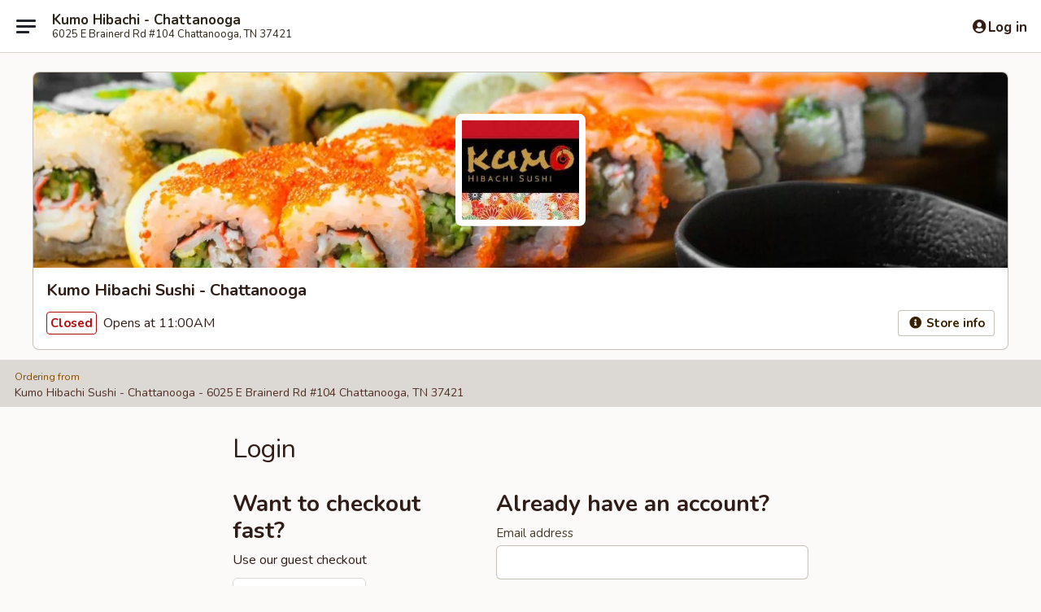

--- FILE ---
content_type: text/html; charset=utf-8
request_url: https://www.google.com/recaptcha/api2/anchor?ar=1&k=6LeS6lMUAAAAADOPnBKluMb49PS1NyzPT1kR87Re&co=aHR0cHM6Ly93d3cua3Vtb2NoYXR0YW5vb2dhLmNvbTo0NDM.&hl=en&v=PoyoqOPhxBO7pBk68S4YbpHZ&size=invisible&anchor-ms=20000&execute-ms=30000&cb=ufigjkc2d255
body_size: 49494
content:
<!DOCTYPE HTML><html dir="ltr" lang="en"><head><meta http-equiv="Content-Type" content="text/html; charset=UTF-8">
<meta http-equiv="X-UA-Compatible" content="IE=edge">
<title>reCAPTCHA</title>
<style type="text/css">
/* cyrillic-ext */
@font-face {
  font-family: 'Roboto';
  font-style: normal;
  font-weight: 400;
  font-stretch: 100%;
  src: url(//fonts.gstatic.com/s/roboto/v48/KFO7CnqEu92Fr1ME7kSn66aGLdTylUAMa3GUBHMdazTgWw.woff2) format('woff2');
  unicode-range: U+0460-052F, U+1C80-1C8A, U+20B4, U+2DE0-2DFF, U+A640-A69F, U+FE2E-FE2F;
}
/* cyrillic */
@font-face {
  font-family: 'Roboto';
  font-style: normal;
  font-weight: 400;
  font-stretch: 100%;
  src: url(//fonts.gstatic.com/s/roboto/v48/KFO7CnqEu92Fr1ME7kSn66aGLdTylUAMa3iUBHMdazTgWw.woff2) format('woff2');
  unicode-range: U+0301, U+0400-045F, U+0490-0491, U+04B0-04B1, U+2116;
}
/* greek-ext */
@font-face {
  font-family: 'Roboto';
  font-style: normal;
  font-weight: 400;
  font-stretch: 100%;
  src: url(//fonts.gstatic.com/s/roboto/v48/KFO7CnqEu92Fr1ME7kSn66aGLdTylUAMa3CUBHMdazTgWw.woff2) format('woff2');
  unicode-range: U+1F00-1FFF;
}
/* greek */
@font-face {
  font-family: 'Roboto';
  font-style: normal;
  font-weight: 400;
  font-stretch: 100%;
  src: url(//fonts.gstatic.com/s/roboto/v48/KFO7CnqEu92Fr1ME7kSn66aGLdTylUAMa3-UBHMdazTgWw.woff2) format('woff2');
  unicode-range: U+0370-0377, U+037A-037F, U+0384-038A, U+038C, U+038E-03A1, U+03A3-03FF;
}
/* math */
@font-face {
  font-family: 'Roboto';
  font-style: normal;
  font-weight: 400;
  font-stretch: 100%;
  src: url(//fonts.gstatic.com/s/roboto/v48/KFO7CnqEu92Fr1ME7kSn66aGLdTylUAMawCUBHMdazTgWw.woff2) format('woff2');
  unicode-range: U+0302-0303, U+0305, U+0307-0308, U+0310, U+0312, U+0315, U+031A, U+0326-0327, U+032C, U+032F-0330, U+0332-0333, U+0338, U+033A, U+0346, U+034D, U+0391-03A1, U+03A3-03A9, U+03B1-03C9, U+03D1, U+03D5-03D6, U+03F0-03F1, U+03F4-03F5, U+2016-2017, U+2034-2038, U+203C, U+2040, U+2043, U+2047, U+2050, U+2057, U+205F, U+2070-2071, U+2074-208E, U+2090-209C, U+20D0-20DC, U+20E1, U+20E5-20EF, U+2100-2112, U+2114-2115, U+2117-2121, U+2123-214F, U+2190, U+2192, U+2194-21AE, U+21B0-21E5, U+21F1-21F2, U+21F4-2211, U+2213-2214, U+2216-22FF, U+2308-230B, U+2310, U+2319, U+231C-2321, U+2336-237A, U+237C, U+2395, U+239B-23B7, U+23D0, U+23DC-23E1, U+2474-2475, U+25AF, U+25B3, U+25B7, U+25BD, U+25C1, U+25CA, U+25CC, U+25FB, U+266D-266F, U+27C0-27FF, U+2900-2AFF, U+2B0E-2B11, U+2B30-2B4C, U+2BFE, U+3030, U+FF5B, U+FF5D, U+1D400-1D7FF, U+1EE00-1EEFF;
}
/* symbols */
@font-face {
  font-family: 'Roboto';
  font-style: normal;
  font-weight: 400;
  font-stretch: 100%;
  src: url(//fonts.gstatic.com/s/roboto/v48/KFO7CnqEu92Fr1ME7kSn66aGLdTylUAMaxKUBHMdazTgWw.woff2) format('woff2');
  unicode-range: U+0001-000C, U+000E-001F, U+007F-009F, U+20DD-20E0, U+20E2-20E4, U+2150-218F, U+2190, U+2192, U+2194-2199, U+21AF, U+21E6-21F0, U+21F3, U+2218-2219, U+2299, U+22C4-22C6, U+2300-243F, U+2440-244A, U+2460-24FF, U+25A0-27BF, U+2800-28FF, U+2921-2922, U+2981, U+29BF, U+29EB, U+2B00-2BFF, U+4DC0-4DFF, U+FFF9-FFFB, U+10140-1018E, U+10190-1019C, U+101A0, U+101D0-101FD, U+102E0-102FB, U+10E60-10E7E, U+1D2C0-1D2D3, U+1D2E0-1D37F, U+1F000-1F0FF, U+1F100-1F1AD, U+1F1E6-1F1FF, U+1F30D-1F30F, U+1F315, U+1F31C, U+1F31E, U+1F320-1F32C, U+1F336, U+1F378, U+1F37D, U+1F382, U+1F393-1F39F, U+1F3A7-1F3A8, U+1F3AC-1F3AF, U+1F3C2, U+1F3C4-1F3C6, U+1F3CA-1F3CE, U+1F3D4-1F3E0, U+1F3ED, U+1F3F1-1F3F3, U+1F3F5-1F3F7, U+1F408, U+1F415, U+1F41F, U+1F426, U+1F43F, U+1F441-1F442, U+1F444, U+1F446-1F449, U+1F44C-1F44E, U+1F453, U+1F46A, U+1F47D, U+1F4A3, U+1F4B0, U+1F4B3, U+1F4B9, U+1F4BB, U+1F4BF, U+1F4C8-1F4CB, U+1F4D6, U+1F4DA, U+1F4DF, U+1F4E3-1F4E6, U+1F4EA-1F4ED, U+1F4F7, U+1F4F9-1F4FB, U+1F4FD-1F4FE, U+1F503, U+1F507-1F50B, U+1F50D, U+1F512-1F513, U+1F53E-1F54A, U+1F54F-1F5FA, U+1F610, U+1F650-1F67F, U+1F687, U+1F68D, U+1F691, U+1F694, U+1F698, U+1F6AD, U+1F6B2, U+1F6B9-1F6BA, U+1F6BC, U+1F6C6-1F6CF, U+1F6D3-1F6D7, U+1F6E0-1F6EA, U+1F6F0-1F6F3, U+1F6F7-1F6FC, U+1F700-1F7FF, U+1F800-1F80B, U+1F810-1F847, U+1F850-1F859, U+1F860-1F887, U+1F890-1F8AD, U+1F8B0-1F8BB, U+1F8C0-1F8C1, U+1F900-1F90B, U+1F93B, U+1F946, U+1F984, U+1F996, U+1F9E9, U+1FA00-1FA6F, U+1FA70-1FA7C, U+1FA80-1FA89, U+1FA8F-1FAC6, U+1FACE-1FADC, U+1FADF-1FAE9, U+1FAF0-1FAF8, U+1FB00-1FBFF;
}
/* vietnamese */
@font-face {
  font-family: 'Roboto';
  font-style: normal;
  font-weight: 400;
  font-stretch: 100%;
  src: url(//fonts.gstatic.com/s/roboto/v48/KFO7CnqEu92Fr1ME7kSn66aGLdTylUAMa3OUBHMdazTgWw.woff2) format('woff2');
  unicode-range: U+0102-0103, U+0110-0111, U+0128-0129, U+0168-0169, U+01A0-01A1, U+01AF-01B0, U+0300-0301, U+0303-0304, U+0308-0309, U+0323, U+0329, U+1EA0-1EF9, U+20AB;
}
/* latin-ext */
@font-face {
  font-family: 'Roboto';
  font-style: normal;
  font-weight: 400;
  font-stretch: 100%;
  src: url(//fonts.gstatic.com/s/roboto/v48/KFO7CnqEu92Fr1ME7kSn66aGLdTylUAMa3KUBHMdazTgWw.woff2) format('woff2');
  unicode-range: U+0100-02BA, U+02BD-02C5, U+02C7-02CC, U+02CE-02D7, U+02DD-02FF, U+0304, U+0308, U+0329, U+1D00-1DBF, U+1E00-1E9F, U+1EF2-1EFF, U+2020, U+20A0-20AB, U+20AD-20C0, U+2113, U+2C60-2C7F, U+A720-A7FF;
}
/* latin */
@font-face {
  font-family: 'Roboto';
  font-style: normal;
  font-weight: 400;
  font-stretch: 100%;
  src: url(//fonts.gstatic.com/s/roboto/v48/KFO7CnqEu92Fr1ME7kSn66aGLdTylUAMa3yUBHMdazQ.woff2) format('woff2');
  unicode-range: U+0000-00FF, U+0131, U+0152-0153, U+02BB-02BC, U+02C6, U+02DA, U+02DC, U+0304, U+0308, U+0329, U+2000-206F, U+20AC, U+2122, U+2191, U+2193, U+2212, U+2215, U+FEFF, U+FFFD;
}
/* cyrillic-ext */
@font-face {
  font-family: 'Roboto';
  font-style: normal;
  font-weight: 500;
  font-stretch: 100%;
  src: url(//fonts.gstatic.com/s/roboto/v48/KFO7CnqEu92Fr1ME7kSn66aGLdTylUAMa3GUBHMdazTgWw.woff2) format('woff2');
  unicode-range: U+0460-052F, U+1C80-1C8A, U+20B4, U+2DE0-2DFF, U+A640-A69F, U+FE2E-FE2F;
}
/* cyrillic */
@font-face {
  font-family: 'Roboto';
  font-style: normal;
  font-weight: 500;
  font-stretch: 100%;
  src: url(//fonts.gstatic.com/s/roboto/v48/KFO7CnqEu92Fr1ME7kSn66aGLdTylUAMa3iUBHMdazTgWw.woff2) format('woff2');
  unicode-range: U+0301, U+0400-045F, U+0490-0491, U+04B0-04B1, U+2116;
}
/* greek-ext */
@font-face {
  font-family: 'Roboto';
  font-style: normal;
  font-weight: 500;
  font-stretch: 100%;
  src: url(//fonts.gstatic.com/s/roboto/v48/KFO7CnqEu92Fr1ME7kSn66aGLdTylUAMa3CUBHMdazTgWw.woff2) format('woff2');
  unicode-range: U+1F00-1FFF;
}
/* greek */
@font-face {
  font-family: 'Roboto';
  font-style: normal;
  font-weight: 500;
  font-stretch: 100%;
  src: url(//fonts.gstatic.com/s/roboto/v48/KFO7CnqEu92Fr1ME7kSn66aGLdTylUAMa3-UBHMdazTgWw.woff2) format('woff2');
  unicode-range: U+0370-0377, U+037A-037F, U+0384-038A, U+038C, U+038E-03A1, U+03A3-03FF;
}
/* math */
@font-face {
  font-family: 'Roboto';
  font-style: normal;
  font-weight: 500;
  font-stretch: 100%;
  src: url(//fonts.gstatic.com/s/roboto/v48/KFO7CnqEu92Fr1ME7kSn66aGLdTylUAMawCUBHMdazTgWw.woff2) format('woff2');
  unicode-range: U+0302-0303, U+0305, U+0307-0308, U+0310, U+0312, U+0315, U+031A, U+0326-0327, U+032C, U+032F-0330, U+0332-0333, U+0338, U+033A, U+0346, U+034D, U+0391-03A1, U+03A3-03A9, U+03B1-03C9, U+03D1, U+03D5-03D6, U+03F0-03F1, U+03F4-03F5, U+2016-2017, U+2034-2038, U+203C, U+2040, U+2043, U+2047, U+2050, U+2057, U+205F, U+2070-2071, U+2074-208E, U+2090-209C, U+20D0-20DC, U+20E1, U+20E5-20EF, U+2100-2112, U+2114-2115, U+2117-2121, U+2123-214F, U+2190, U+2192, U+2194-21AE, U+21B0-21E5, U+21F1-21F2, U+21F4-2211, U+2213-2214, U+2216-22FF, U+2308-230B, U+2310, U+2319, U+231C-2321, U+2336-237A, U+237C, U+2395, U+239B-23B7, U+23D0, U+23DC-23E1, U+2474-2475, U+25AF, U+25B3, U+25B7, U+25BD, U+25C1, U+25CA, U+25CC, U+25FB, U+266D-266F, U+27C0-27FF, U+2900-2AFF, U+2B0E-2B11, U+2B30-2B4C, U+2BFE, U+3030, U+FF5B, U+FF5D, U+1D400-1D7FF, U+1EE00-1EEFF;
}
/* symbols */
@font-face {
  font-family: 'Roboto';
  font-style: normal;
  font-weight: 500;
  font-stretch: 100%;
  src: url(//fonts.gstatic.com/s/roboto/v48/KFO7CnqEu92Fr1ME7kSn66aGLdTylUAMaxKUBHMdazTgWw.woff2) format('woff2');
  unicode-range: U+0001-000C, U+000E-001F, U+007F-009F, U+20DD-20E0, U+20E2-20E4, U+2150-218F, U+2190, U+2192, U+2194-2199, U+21AF, U+21E6-21F0, U+21F3, U+2218-2219, U+2299, U+22C4-22C6, U+2300-243F, U+2440-244A, U+2460-24FF, U+25A0-27BF, U+2800-28FF, U+2921-2922, U+2981, U+29BF, U+29EB, U+2B00-2BFF, U+4DC0-4DFF, U+FFF9-FFFB, U+10140-1018E, U+10190-1019C, U+101A0, U+101D0-101FD, U+102E0-102FB, U+10E60-10E7E, U+1D2C0-1D2D3, U+1D2E0-1D37F, U+1F000-1F0FF, U+1F100-1F1AD, U+1F1E6-1F1FF, U+1F30D-1F30F, U+1F315, U+1F31C, U+1F31E, U+1F320-1F32C, U+1F336, U+1F378, U+1F37D, U+1F382, U+1F393-1F39F, U+1F3A7-1F3A8, U+1F3AC-1F3AF, U+1F3C2, U+1F3C4-1F3C6, U+1F3CA-1F3CE, U+1F3D4-1F3E0, U+1F3ED, U+1F3F1-1F3F3, U+1F3F5-1F3F7, U+1F408, U+1F415, U+1F41F, U+1F426, U+1F43F, U+1F441-1F442, U+1F444, U+1F446-1F449, U+1F44C-1F44E, U+1F453, U+1F46A, U+1F47D, U+1F4A3, U+1F4B0, U+1F4B3, U+1F4B9, U+1F4BB, U+1F4BF, U+1F4C8-1F4CB, U+1F4D6, U+1F4DA, U+1F4DF, U+1F4E3-1F4E6, U+1F4EA-1F4ED, U+1F4F7, U+1F4F9-1F4FB, U+1F4FD-1F4FE, U+1F503, U+1F507-1F50B, U+1F50D, U+1F512-1F513, U+1F53E-1F54A, U+1F54F-1F5FA, U+1F610, U+1F650-1F67F, U+1F687, U+1F68D, U+1F691, U+1F694, U+1F698, U+1F6AD, U+1F6B2, U+1F6B9-1F6BA, U+1F6BC, U+1F6C6-1F6CF, U+1F6D3-1F6D7, U+1F6E0-1F6EA, U+1F6F0-1F6F3, U+1F6F7-1F6FC, U+1F700-1F7FF, U+1F800-1F80B, U+1F810-1F847, U+1F850-1F859, U+1F860-1F887, U+1F890-1F8AD, U+1F8B0-1F8BB, U+1F8C0-1F8C1, U+1F900-1F90B, U+1F93B, U+1F946, U+1F984, U+1F996, U+1F9E9, U+1FA00-1FA6F, U+1FA70-1FA7C, U+1FA80-1FA89, U+1FA8F-1FAC6, U+1FACE-1FADC, U+1FADF-1FAE9, U+1FAF0-1FAF8, U+1FB00-1FBFF;
}
/* vietnamese */
@font-face {
  font-family: 'Roboto';
  font-style: normal;
  font-weight: 500;
  font-stretch: 100%;
  src: url(//fonts.gstatic.com/s/roboto/v48/KFO7CnqEu92Fr1ME7kSn66aGLdTylUAMa3OUBHMdazTgWw.woff2) format('woff2');
  unicode-range: U+0102-0103, U+0110-0111, U+0128-0129, U+0168-0169, U+01A0-01A1, U+01AF-01B0, U+0300-0301, U+0303-0304, U+0308-0309, U+0323, U+0329, U+1EA0-1EF9, U+20AB;
}
/* latin-ext */
@font-face {
  font-family: 'Roboto';
  font-style: normal;
  font-weight: 500;
  font-stretch: 100%;
  src: url(//fonts.gstatic.com/s/roboto/v48/KFO7CnqEu92Fr1ME7kSn66aGLdTylUAMa3KUBHMdazTgWw.woff2) format('woff2');
  unicode-range: U+0100-02BA, U+02BD-02C5, U+02C7-02CC, U+02CE-02D7, U+02DD-02FF, U+0304, U+0308, U+0329, U+1D00-1DBF, U+1E00-1E9F, U+1EF2-1EFF, U+2020, U+20A0-20AB, U+20AD-20C0, U+2113, U+2C60-2C7F, U+A720-A7FF;
}
/* latin */
@font-face {
  font-family: 'Roboto';
  font-style: normal;
  font-weight: 500;
  font-stretch: 100%;
  src: url(//fonts.gstatic.com/s/roboto/v48/KFO7CnqEu92Fr1ME7kSn66aGLdTylUAMa3yUBHMdazQ.woff2) format('woff2');
  unicode-range: U+0000-00FF, U+0131, U+0152-0153, U+02BB-02BC, U+02C6, U+02DA, U+02DC, U+0304, U+0308, U+0329, U+2000-206F, U+20AC, U+2122, U+2191, U+2193, U+2212, U+2215, U+FEFF, U+FFFD;
}
/* cyrillic-ext */
@font-face {
  font-family: 'Roboto';
  font-style: normal;
  font-weight: 900;
  font-stretch: 100%;
  src: url(//fonts.gstatic.com/s/roboto/v48/KFO7CnqEu92Fr1ME7kSn66aGLdTylUAMa3GUBHMdazTgWw.woff2) format('woff2');
  unicode-range: U+0460-052F, U+1C80-1C8A, U+20B4, U+2DE0-2DFF, U+A640-A69F, U+FE2E-FE2F;
}
/* cyrillic */
@font-face {
  font-family: 'Roboto';
  font-style: normal;
  font-weight: 900;
  font-stretch: 100%;
  src: url(//fonts.gstatic.com/s/roboto/v48/KFO7CnqEu92Fr1ME7kSn66aGLdTylUAMa3iUBHMdazTgWw.woff2) format('woff2');
  unicode-range: U+0301, U+0400-045F, U+0490-0491, U+04B0-04B1, U+2116;
}
/* greek-ext */
@font-face {
  font-family: 'Roboto';
  font-style: normal;
  font-weight: 900;
  font-stretch: 100%;
  src: url(//fonts.gstatic.com/s/roboto/v48/KFO7CnqEu92Fr1ME7kSn66aGLdTylUAMa3CUBHMdazTgWw.woff2) format('woff2');
  unicode-range: U+1F00-1FFF;
}
/* greek */
@font-face {
  font-family: 'Roboto';
  font-style: normal;
  font-weight: 900;
  font-stretch: 100%;
  src: url(//fonts.gstatic.com/s/roboto/v48/KFO7CnqEu92Fr1ME7kSn66aGLdTylUAMa3-UBHMdazTgWw.woff2) format('woff2');
  unicode-range: U+0370-0377, U+037A-037F, U+0384-038A, U+038C, U+038E-03A1, U+03A3-03FF;
}
/* math */
@font-face {
  font-family: 'Roboto';
  font-style: normal;
  font-weight: 900;
  font-stretch: 100%;
  src: url(//fonts.gstatic.com/s/roboto/v48/KFO7CnqEu92Fr1ME7kSn66aGLdTylUAMawCUBHMdazTgWw.woff2) format('woff2');
  unicode-range: U+0302-0303, U+0305, U+0307-0308, U+0310, U+0312, U+0315, U+031A, U+0326-0327, U+032C, U+032F-0330, U+0332-0333, U+0338, U+033A, U+0346, U+034D, U+0391-03A1, U+03A3-03A9, U+03B1-03C9, U+03D1, U+03D5-03D6, U+03F0-03F1, U+03F4-03F5, U+2016-2017, U+2034-2038, U+203C, U+2040, U+2043, U+2047, U+2050, U+2057, U+205F, U+2070-2071, U+2074-208E, U+2090-209C, U+20D0-20DC, U+20E1, U+20E5-20EF, U+2100-2112, U+2114-2115, U+2117-2121, U+2123-214F, U+2190, U+2192, U+2194-21AE, U+21B0-21E5, U+21F1-21F2, U+21F4-2211, U+2213-2214, U+2216-22FF, U+2308-230B, U+2310, U+2319, U+231C-2321, U+2336-237A, U+237C, U+2395, U+239B-23B7, U+23D0, U+23DC-23E1, U+2474-2475, U+25AF, U+25B3, U+25B7, U+25BD, U+25C1, U+25CA, U+25CC, U+25FB, U+266D-266F, U+27C0-27FF, U+2900-2AFF, U+2B0E-2B11, U+2B30-2B4C, U+2BFE, U+3030, U+FF5B, U+FF5D, U+1D400-1D7FF, U+1EE00-1EEFF;
}
/* symbols */
@font-face {
  font-family: 'Roboto';
  font-style: normal;
  font-weight: 900;
  font-stretch: 100%;
  src: url(//fonts.gstatic.com/s/roboto/v48/KFO7CnqEu92Fr1ME7kSn66aGLdTylUAMaxKUBHMdazTgWw.woff2) format('woff2');
  unicode-range: U+0001-000C, U+000E-001F, U+007F-009F, U+20DD-20E0, U+20E2-20E4, U+2150-218F, U+2190, U+2192, U+2194-2199, U+21AF, U+21E6-21F0, U+21F3, U+2218-2219, U+2299, U+22C4-22C6, U+2300-243F, U+2440-244A, U+2460-24FF, U+25A0-27BF, U+2800-28FF, U+2921-2922, U+2981, U+29BF, U+29EB, U+2B00-2BFF, U+4DC0-4DFF, U+FFF9-FFFB, U+10140-1018E, U+10190-1019C, U+101A0, U+101D0-101FD, U+102E0-102FB, U+10E60-10E7E, U+1D2C0-1D2D3, U+1D2E0-1D37F, U+1F000-1F0FF, U+1F100-1F1AD, U+1F1E6-1F1FF, U+1F30D-1F30F, U+1F315, U+1F31C, U+1F31E, U+1F320-1F32C, U+1F336, U+1F378, U+1F37D, U+1F382, U+1F393-1F39F, U+1F3A7-1F3A8, U+1F3AC-1F3AF, U+1F3C2, U+1F3C4-1F3C6, U+1F3CA-1F3CE, U+1F3D4-1F3E0, U+1F3ED, U+1F3F1-1F3F3, U+1F3F5-1F3F7, U+1F408, U+1F415, U+1F41F, U+1F426, U+1F43F, U+1F441-1F442, U+1F444, U+1F446-1F449, U+1F44C-1F44E, U+1F453, U+1F46A, U+1F47D, U+1F4A3, U+1F4B0, U+1F4B3, U+1F4B9, U+1F4BB, U+1F4BF, U+1F4C8-1F4CB, U+1F4D6, U+1F4DA, U+1F4DF, U+1F4E3-1F4E6, U+1F4EA-1F4ED, U+1F4F7, U+1F4F9-1F4FB, U+1F4FD-1F4FE, U+1F503, U+1F507-1F50B, U+1F50D, U+1F512-1F513, U+1F53E-1F54A, U+1F54F-1F5FA, U+1F610, U+1F650-1F67F, U+1F687, U+1F68D, U+1F691, U+1F694, U+1F698, U+1F6AD, U+1F6B2, U+1F6B9-1F6BA, U+1F6BC, U+1F6C6-1F6CF, U+1F6D3-1F6D7, U+1F6E0-1F6EA, U+1F6F0-1F6F3, U+1F6F7-1F6FC, U+1F700-1F7FF, U+1F800-1F80B, U+1F810-1F847, U+1F850-1F859, U+1F860-1F887, U+1F890-1F8AD, U+1F8B0-1F8BB, U+1F8C0-1F8C1, U+1F900-1F90B, U+1F93B, U+1F946, U+1F984, U+1F996, U+1F9E9, U+1FA00-1FA6F, U+1FA70-1FA7C, U+1FA80-1FA89, U+1FA8F-1FAC6, U+1FACE-1FADC, U+1FADF-1FAE9, U+1FAF0-1FAF8, U+1FB00-1FBFF;
}
/* vietnamese */
@font-face {
  font-family: 'Roboto';
  font-style: normal;
  font-weight: 900;
  font-stretch: 100%;
  src: url(//fonts.gstatic.com/s/roboto/v48/KFO7CnqEu92Fr1ME7kSn66aGLdTylUAMa3OUBHMdazTgWw.woff2) format('woff2');
  unicode-range: U+0102-0103, U+0110-0111, U+0128-0129, U+0168-0169, U+01A0-01A1, U+01AF-01B0, U+0300-0301, U+0303-0304, U+0308-0309, U+0323, U+0329, U+1EA0-1EF9, U+20AB;
}
/* latin-ext */
@font-face {
  font-family: 'Roboto';
  font-style: normal;
  font-weight: 900;
  font-stretch: 100%;
  src: url(//fonts.gstatic.com/s/roboto/v48/KFO7CnqEu92Fr1ME7kSn66aGLdTylUAMa3KUBHMdazTgWw.woff2) format('woff2');
  unicode-range: U+0100-02BA, U+02BD-02C5, U+02C7-02CC, U+02CE-02D7, U+02DD-02FF, U+0304, U+0308, U+0329, U+1D00-1DBF, U+1E00-1E9F, U+1EF2-1EFF, U+2020, U+20A0-20AB, U+20AD-20C0, U+2113, U+2C60-2C7F, U+A720-A7FF;
}
/* latin */
@font-face {
  font-family: 'Roboto';
  font-style: normal;
  font-weight: 900;
  font-stretch: 100%;
  src: url(//fonts.gstatic.com/s/roboto/v48/KFO7CnqEu92Fr1ME7kSn66aGLdTylUAMa3yUBHMdazQ.woff2) format('woff2');
  unicode-range: U+0000-00FF, U+0131, U+0152-0153, U+02BB-02BC, U+02C6, U+02DA, U+02DC, U+0304, U+0308, U+0329, U+2000-206F, U+20AC, U+2122, U+2191, U+2193, U+2212, U+2215, U+FEFF, U+FFFD;
}

</style>
<link rel="stylesheet" type="text/css" href="https://www.gstatic.com/recaptcha/releases/PoyoqOPhxBO7pBk68S4YbpHZ/styles__ltr.css">
<script nonce="ABuxwZmScVb6nR4FFhGnRg" type="text/javascript">window['__recaptcha_api'] = 'https://www.google.com/recaptcha/api2/';</script>
<script type="text/javascript" src="https://www.gstatic.com/recaptcha/releases/PoyoqOPhxBO7pBk68S4YbpHZ/recaptcha__en.js" nonce="ABuxwZmScVb6nR4FFhGnRg">
      
    </script></head>
<body><div id="rc-anchor-alert" class="rc-anchor-alert"></div>
<input type="hidden" id="recaptcha-token" value="[base64]">
<script type="text/javascript" nonce="ABuxwZmScVb6nR4FFhGnRg">
      recaptcha.anchor.Main.init("[\x22ainput\x22,[\x22bgdata\x22,\x22\x22,\[base64]/[base64]/[base64]/ZyhXLGgpOnEoW04sMjEsbF0sVywwKSxoKSxmYWxzZSxmYWxzZSl9Y2F0Y2goayl7RygzNTgsVyk/[base64]/[base64]/[base64]/[base64]/[base64]/[base64]/[base64]/bmV3IEJbT10oRFswXSk6dz09Mj9uZXcgQltPXShEWzBdLERbMV0pOnc9PTM/bmV3IEJbT10oRFswXSxEWzFdLERbMl0pOnc9PTQ/[base64]/[base64]/[base64]/[base64]/[base64]\\u003d\x22,\[base64]\x22,\[base64]/CkWw5DMOqTlrDslLCnsKawo3ClsKid3YzwpDDm8K8wowuw4otw7nDjRbCpsKsw65Nw5Vtw5JQwoZ+G8KPCUTDs8OGwrLDtsOiEMKdw7DDrH8SfMOASW/Dr1pcR8KJKsONw6ZUfEhLwocPwpTCj8OqcX/DrMKSFMOsHMOIw7zCkzJ/Y8KlwqpiL0nCtDfCkTDDrcKVwr9uGm7CgMKawqzDvixfYsOSw5LDgMKFSFTDocORwr4FMHF1w4Ysw7HDicOoGcOWw5zCksKDw4MWw79/wqUAw6nDrcK3RcOGRkTCm8KXVFQtOErCoChWRznCpMKocsOpwqwtw7trw5xXw6fCtcKdwp5kw6/CqMKdw5J4w6HDisOewpstAsOlNcOtRMOjCnZLMQTChsOQF8Kkw4fDmsKLw7XCoF4ewpPCu2kRKFHChE3DhF7ChMOJRB7ChcK/CQE8w5PCjsKiwrlVTMKEw4Yuw5oMwpw2CShdV8KywrhwwrjCmlPDr8KUHQDCmyPDjcKTwqVLfUZmGxrCs8OQBcKnbcKVRcOcw5Q+woHDssOgIMOAwoBILsOXBH7DuzlZwqzCv8O1w5kDw6LCi8K4wrcla8KeacK3A8Kke8OjLTDDkCZXw6BIwqzDsD5xwr/Cs8K5wq7DhhURXMOBw5kGQn8pw4lrw4RsO8KJUMKyw4nDvgw3XsKQN3DClhQow61oT3/[base64]/w7I1w5HCkSJfFhvCo8Ocw5xRXsKhw6TDlMKtw6LChho6wox4SiY1XHoqw6pqwplMw5RGNsKIEcO4w6zDq1ZZKcOtw7/Di8O3B2VJw43CnlDDskXDvB/Cp8KfWQhdNcOrcMOzw4hNw6zCmXjCrMOcw6rCnMOhw6kQc2Bub8OHUnvDisOOBx0Kw4Qzwq7DrcO0w5HCn8O1wrTCkQ9Xw5fCocKzwrZUwpfDkwVewpbDjsKHw4h+wrEWI8K5E8O4w5/DmV1MQjFRwrzDt8KTwqLCmE/DkEbDvwXCmELDmzDDh31fwpMlYxXDsMKrw4PCjMKPwrVBJhnCj8KEw6HDkG9qDsOcw6nChDhzwpNQX1cEwrgIHm3DrCQ7w54dLF5mwo/CiHYFwoBzJcKHQ0vDiFXCp8O/w4fDjMKpf8K7wr8vwrzCuMOMwq9GBcK2wofCsMKhLcKGKjbDuMOwLTnChFZ/[base64]/[base64]/CmQpYS8OJOCR8HcOKw5NYw5IiwqDCi8OxCBBxw4DClgnDjcKZSBVXw5fClgzCocOzwrLDkVzCryURJ2fDvwIrIsK/woXCjTvDlMOINQ7CjzBvCFtYe8KATk/Cq8OTwqhEwr4mw7hiDMKMwqvDicOFwoDDjG7CrWkVOMKyEsOdM1TCr8OtSQ0FScOXck1fOTDDoMOuwp3DhF/Dq8Kmw50hw6UewpMAwoYXX37CvMOzA8OeD8OwDMKGUMKHwpYEw7RwWhEgEm4Yw5TDqUHDpFlxwozChcONRhUsKg7DkMK1EyNrGcKFAgPCn8KdKQwlwqhJwpjCu8O8YGDCqRLDo8KwwoTCg8KlOTnCp3vDl2/[base64]/DlsOiLhLDgHLDtgcww6HDrMO8YkHCmSAeQUrDoDIJw48PC8OPKBLDnTTDmMKYdWQXGQfCjQogwo0XWFBzwqQfwpllMEzDrsOrw6zCoXYlScK4NMK1DMOBCFs2NcK8KsOKwpAPw5vCoRFhGjLDtBoWJsOfIVBzD14/A0kHHzLCk1nDjXvDuQUBwp1Tw4VdfsKAMnkYLMOtw5bCiMOcw5HCt2Nbw7oEW8OrVMOdQnnClUl5w5heN0rDmCrCmcO4w5rCrlNRaQXDhyphL8OLwrx3LSFAdX1VDElTPmvCnU/CjMKgJhTDiSvDkQfDsDDDuCnCniPCvSvCgMO2VcKxRHvDmsOEa3MhJjVdfDPCu2JvSgN3WMKDw4/DusOqZ8OJPsOzM8KKWTEJY3low4nCmcOLE0J9wo7DgFjCosK/woPDtULCm38Vw4hewr4OAcKUwrDDk1gowqLDnknCgMKqJsOpwrADPsK0WAJ8E8KGw454wrvDnVXDoMOnw6XDo8Khwq0lw7/[base64]/CihsDb8KeworDnijCo8ORF8KvXEkyU8OCw40wKwzChR3Cr24xKcOAD8OswoTDoyLDr8OwQiXDjnbCjFswasKBwpvDgVbCu0/CqArDkE7DsFbCjB9wKyLCnsK7IcKswpvCvsOCSicRwo7Dv8OawowXXA0PFMKowoJCC8OCw6xww57CrcK/E1pZwqHCpA0Dw7zDv31+wohNwrEFdG/CgcOXw6LCj8OQAgfCnHfCh8KUJcOKwohcS0/CnwzDqEgEbMO9w4tMF8KAKTbDg2zCrzkSw5YXKU7DksOwwoFpwr3DsV3CiVd9Zl5MDsOvBgguw7d0PcOpw4pmw4MJVxYrwpgPw5nCmMO7PcOCw4nClSXDkxoUSkbDjsKlKztnw6TCsD3ClMORwqsBVx/CmcO3LE/[base64]/DncK0wqzDjsKlScKCw786QMK+w5MOwrnClSNMwqFAw4nDoTTDgQ4pIcOqBMKUUCYzwpIFfMKNN8OncwxQOXTDry3DtU7Ckz3DlsOOScOMwr/Digliwo0rXsKqCgzDpcOkwoZFaXdKw7oFw6RTbsOSwqk4K2PDsQQhwo5NwrI9WE8/w77DrcOiBWvCkwnCpMKTPcKdJMKMMiZka8O8w6nCvsK1wrd7RcKbw4RcDTI+byXDlMOVwo1lwrIFF8Kxw60CAkdZLzHDqQ8tw5TCkMKFw5bCqGdFw5w5YAnCpMKGJFpyw6/[base64]/Cn81wpnDmzHDvlBJwrRAAmPDtsOdNHg9CR3Dm8KUw4MkKsOWwovCh8OMw7HDvRlYXnPCkMO/wqXDvWR8w5HDhsO1wrIRwonDisKiwqbClcK6ZAoQwoHDhVfDll9hw7nCg8Klw5ETL8Kaw4laecKDwqgxasKFwr/[base64]/wop/McKEw6XCocKSIMKpw6jDlR3CiB/CggPDsMKGBhoLwox3ZVwOwr3Dm3cTNhTChsKjP8KYInfDkMOxZcOfUMKwbmHDnDjDv8O2b0V1QsOcVcOCwq/Dj2zCoHBZwrzCl8OBfcOuwo7CmGPDhMKQw4fDqsKOfcOrwo3DmEduwrFucMKlw4nDniF1TnPDgh4Uw5rCqMKdV8OJw7zDnMK0FsKWw7AqCsKyTMOlYsOoJEJ6w4pCwo89w5dLwpnDgTd8wrpzZ1jCqGouwrjDhMOCPRI/QiJvXQ/Cl8Kiwr/Dv21vw7EuOSxfJEN9wrUbdVJ2P0crK1vCkTxhw5zDsiLChcKDw5fCrlpYJkUUwqXDql/DucOZw4Zfw6Zow5vDjcKEwrZ8CyzCucOkwoctw4A0wqzCv8OBwpnDpk0TKCdKwqIGHWgHBw/Di8Kww6hTS0IVZU0LwrDDj1XDmmXDlBrDuyHDi8KVXCkXw6XCuhpGw53CmsOfEB/ClMOUMsKTwrBvWMKUw4RTEDzDl23Dn1rDrlh/wp1Ow6Y5ecKLw74NwrpDLBZQw6/[base64]/Cu3A2w7QBTkHDm37CiMKlwpPDjXEZIGzDosKkwq4gw5bCmMOxw5PDul/CnBIsXmV/HcOcwoosaMONw7vCgMKFQsKDLsK6wooNwqHDgUTChcK1a1MVWQjDvsKLMcOAwrbDm8KwbirCnRjDokhGw7TChsO+w7IqwrPCn1TCqGHDgi13S3Y+HcKTFMO5e8Onw7c8wq0HDijDtHAqw497CkXDjMOIwrZpRMKhwqsJQ1wVw4F/[base64]/w7LCuiwiworCl8KVNsOAwrNzF8KmDz9SCH11wqdkwrRjOcOmMm7DlwMtCMONwrfCk8KvwqYiWQPDmMOwbktNKMKuwozCsMK1wpjDj8OHwozDjMKFw7jCm2NiV8KxwosXISMvwrnDjV3DkMOFw6HCocOVVMOmw7/CgsOiwoLDjiJowrp0QsKVwpUlw7Blw5jCr8O5LmfDkl/CmSkLwoMvAMKSwrfCvcKSIMK5wozCk8ODw5JLFTrCksOmwpXCssO2fljDpG54wobDvR0fw5vCknnCgVhYdWxNX8O2FEJjVmLDhX/Cl8OWw77CisO+KULCkwvCkBMjFQjCscOTw5FxwoxZw7RZwrFucj7CpGfDtsO8dMOXK8KdZT8BwrPCuHEXw6/CgVjCh8OFa8OIYj/CjsOzwqzDssKhw4spw6HCocOTw7vCnCh9wqpUFXrDgcK5w43CssK4X1IFNw03wpsIOcKFwqJoAcOpw63DpMOZwr/DhsOww752w6vDtMOcw6ttwpNwwqDClxM2ScO8UxQwwo7DmMOkwohpw4VdwqHDgz0zQ8KtNMOlPVg5V3FzFCk/[base64]/D2s3wqLCnC9SH8OjERvDgWEhRGnDtMKPSWXCrsOnw6pBwrTCrMKoc8O7XyfDgMKTJG4qZQFERcKXYGU5wo9cHcOIw5bCsXpac1TCiw/CjC4obMO3wrxwcRcndxnDlsK/[base64]/[base64]/Do1knw6BBEn7DlMKyw7jDncOAw7nDucOkecOmw4/CtcKxV8ORw77Cs8KlwrjDqkMzOMOBw5PDmsOKw4U7PAYaYsO/w5/[base64]/[base64]/DjcKpw5ZlJcO+YzPDoxPCk8KZVVrCozJdX8Owwo8dw5zCssKJJw7ClggNAcKiFMKRNgMBw54sP8OTI8ORQsO3wqV/woR/[base64]/DnADCkMO6w5fCoMKAw4TCskjChsOWwoMnV8KhR8KZUHQzw5xFw7w9RWA/KsORXR3DqTnCssOvbQ3CjTfDqGcKG8OUwoTCrcOiw6R+w4oqw5JQf8OgW8KWUcO8w5UqecODwoY6GTzCscK1QcKuwq3CgcOiMsKfISDCpFlKw4J2ajzCgQ8LJMKHw73Cu2LDiClFIcOrazzCkynCnsKwaMO/wrDDpVArQsOUOcK+w70rwr7Dp3rDgSA8w7HDlcKgV8OpNsKxw5NCw64bb8OWNQMMw7I/[base64]/HlfCgcOTY11mJHEjwqZYw5PDu2TCkH9IwpQSC8OIfMKzwpVgTcO8LDoBwoXCiMOwbsKkwovCuT5wF8OVw4nDgMOgAxjDsMOkT8OFw4vDkcKyFsKDf8O0wr/Du3Usw7cFwovDiGFia8K3VQY1w6jCqAvCisOMZ8O7WcOjw7fCv8OJTMOtwovCm8OswqlnZEgtwq3CtcKzwq5sRcOcfcO9wqkESsKxwoMJw6/[base64]/DncOYCQ3CuQfCtcKGwpFbwqXDtMK6WsK/wo0ZGgRcwrnDicKbWAR7ccOKcsKuFlzCsMKHwoc/KsKhRTgNwqnCkMOcccKAw6zCkVPDvGAGY3d4R1PDkcOfwqTCs0EtZcOvBcKPw5/Dr8ORD8OPw7ciO8OqwpUkwo9twrzCocK7JMOjwojDp8KTIsOBw53DpcONw5zDkmPDhTJ4w5VtMcOFwrHCjsKUbsKYw4rDv8OgBSEkw7zCtsOPVMKZXMK2w68+EsK9R8KywogQLsKBYD0CwoPCksObVxRYCMK+wq/Dmj14bBjCmMO+IsOKR1EMYmvDgcKLNj5EQ24yCsKkVVzDh8OSc8KfKsOEw6TCh8OYbC/CrFRPw7bDj8Omwq/CqMOXRy3DmXXDlMOYwr4EdBnCrMOaw6/Cu8K1KcKgw74NP1DCoHdPIBnDpcOJFljDjnvDnBh4wqB0fBPCq0wNw7jDjQogwoTCv8O4w5bCpDfDncK3w6VvwrbDscOXw6MTw4xswpDDujDCu8KaOEc7aMKNNCNEHcOYwrnCrcOdw5/CqMKaw5zCosKLCnvCvcOrw43Do8O8HUYpw5RWFwtXJ8ODb8KdacO+wptuw5ddAR4yw4nDq2t3wrVww63CqE5Gwo7CusOMw7rCvjxdLSlCdH3CsMOIESwlwqpETsOxw6pPe8OJD8K+wrPDiR/[base64]/CjVrCjH1Tw7R2w5lnwp3ClX0fEWZjwq1hw47CjsOHW0gLZsKkw4Q6B01Swq9iwocmIn8DwqnCjHvDkk4gacKJYCzCscO2Ck0hK2XDucKJw7jDiAVXDMO4w6rDtCdcOArDgDbCmywuwr95BMKnw7vCvcKLGQ0Aw6DCrQbCtkZfwrQgw5jCrX0RfClGwrzChcKVcMKCDD/CqHfDi8KowrDDnUxhS8KVRXzCkQTCmsOVwoRkQy3ClcKSbzwgPxDDhcOqw59zw6TDpMOIw4bCl8OrwojCii/CkUcIDEMTwq3CrsO3NG7DmMOIwpc+w4XDqsO9w5PCisO0w5zDoMOhw6/CncOSJcOsNcOowqHCr3knw7vCujUjYcOcCRhkPsO7w48Nw4pJw4jDt8OsPVhLw6svbMKJwpdcw6XCimLCgnvCmHYwwpvCn1p2w4EOEHnCrF/DkcO7OMOJb2w1X8KzXsO/L2vDhRPCj8KlUzjDl8KYwo3CjSI5XsOPTcOPw6kjZcO2w67CsjUTwpjCnMOMGDHDqTbDpsK8wpbDiwzCmBZ/bcKUHhjDoUbCp8OKw5kMQMKWTR4AW8KLw73CmiDDk8KYHcOGw4vDlMKGwokJBy7ComjDiSI5w4JbwqvCisKCw4HCvsKWw7TDrBxsaMKzZkYANVzDq1gtwp/Dt3PCn0/CvcOSwoFAw6A2GcK2e8O8QsKOw6tJXArClMKIw6pPWsOYYhvCqMKQwpjDusOkdQrCvzYiY8Kmw5/CtXbCjVXCjhDCgsKDEcOgw7V0CMOkbBI4EcOTw6nDlcKkwp1Od3vDmsOgw5HCg3rDqTvDtVwmH8OWUcOEwqDDp8OTwpLDmGnDrsKRa8KSCUnDlcKKwohvbUnDsjnDrsK4TgUrw4B+w4F5wolVwqrCmcOIecOlw4/DhsOxSTwZwrsqw5MwQcOzXl5LwpBMwr3CmcOCXFtEM8Ovw6PCssObwozDmxI7KMKcE8KneSw6Sk/ClVQ+w5HDlcO/wrXCrMK6w4/Dl8KWwrsxwpzDhhAqwrkqFEV6W8KswpbDkRjCrFvCtnQ/w4bCtMO9NxzCrghtUFfCllXDpFUqwp4zw6XCmMKJwp7DkRfDlcOdw6vDq8O9woRpN8O/WMOwLRpzOlI5XsKQw4B+woF0wqEMw78owrFnw6gIw4XDkMOHGBJJwp5PZAfDuMK6EsKNw67CgsKUFMONLgrDjRfCt8K8fCTCkMKMwrnCtsOOasOfb8OEEcKYSBLDiMKdSwkEwqNFE8KTw4Eqwr/DnMKLHy1dwp0YQcKcZ8K5IRnDhGnDhMKNKcODWsOhTsOdR3NSwrcgwo16wr9DfMOww5/Cj2/DoMKPw7XCvcK0w5fCv8Kiw7vDq8ONw6HCnU5kQGkVQMO7wqFJVm7CnWPDqyzCh8OCNMKEw75/e8KRXcOeD8KQTTpYEcOJUXRyHwnCuTbDuztjd8Ovw7HDhcOVw6sRTSrDsgFnw7XDmEjDhk1Swr/DgMOVORLDuGDCscOUE2vDqFHCvcKxM8OQZsKVw5DDocK9w485w6vCsMOYcSbCsRvCrmXCu2FMw7fDo2YgYHMLB8OgI8KVw6jDvsKYNsKbwpUUCMOowrrDuMKiw5PDksKkwr/ClmLCik/CnRRqHHXCgizCkinCisODA8KWLUINI1PCsMO2Ny7DjcK7w7DCj8OgCyBowpzDpSnCsMO+w55fwocsV8K7Z8KhfsKILAzDuUDCucO/A059w69wwqRowpDDiVQ+RVo/B8Kpw4JCag/CmcK1csKDNMOLw7h6w6vDjQ3ChX7CizzDhsK6IsKbDypmFm5PV8KYGsOcFcO8HnYPwpLCrm3Dp8O+ZMKnwq/Dv8Ozw61qZsKYwqPChHvCmsKTwpzDrClbwpgDw73CjsK6wq3Cn03DhUIEwqXChMKow6QuwqPDhxtJwrbCuEhnHcKybsK2w5czwqtGw6jDr8KINCIEw6thw5jCi1vDswXDhnTDhEEOw4VzbcKER1DDgwAXXnITZMKBwp/CnE5kw4LDpsK7w7/Dilh7DWc6w67DhkHDgFcHLB9nbsKXwoMWUsOCw77DhicTMcOowpfDtcKnS8O3D8OPwppmdsOxJTgzU8Oww5XCicKRwrNLw6MfXVLCnSHDh8Ksw6jDtMOZDyl/Y0IxFlfDrXXClxfDvDlFwrLCpEzClBHDg8K3w7MdwoYAH31pYsOXw7/DqygUwpHCgBdFwpPCoUdaw74Uw6wsw7E+wrPDucOZMMOVw45Rd2w8wpDDjm/CicKJYkx3woXDoxwVDcKhH3oNEjoaFcOfwr7DscK4J8KFwp/DoBTDhRnDv3Ytw4jCuXvDqDHDnMO9SHAewq3DpDrDlhTCt8KuEzU3e8KWw6lyKQnDtMKCw43CmcK2c8OxwrgeYRl6YxbCpi/[base64]/CrEzDtH/CugfDjVrClhTCgsOLwqY9w4Nfw57CskNFwp5ZwqTClFrCpcKaw6DCgsOsYcOQwqBZD1tSwqTCi8OEw7E/w5XDtsK/Gy/DiCLDhmTCpsOLS8Otw4kyw7Z0w7pdw6kLw4k7w7bDpsKmLMOnw47DoMKYU8KkUMKuMMKWK8OIw4DClnopw6ExwoURwrrDjlzDj2jCngTDqkLDtCDCih4ofBsPwrTDpzvDhsKtKR5GKg/DgcK7TD/DiQXDhlTCmcKTw5DDqMKzJmDDhjcCwqoww5ptwqJ8wowRWMKBIGxaIFDCjsKKw6hJw5gDL8OjwrdYwqDDq3bCmMK1QcKww6nCgsK4L8O5w4jClsOfA8OOdMKSwovDh8OdwoIUw6E4wr3DuEsKwprCoArDjsKtw6FOw6nClcKRY3HCmsKySzfDnijClcKiG3DCrMO9w7/CrUMcwo4sw7lEFsO2BnNFPTASw40gwrvDqgN8asOxQsOORsObw6XCksOvKD7ChcOcV8KyOcKdwp8dwrh1wqLCnMKmw4F7wo3CmcKLwr0zw4XCsWvChGwzwocPw5J7w5TDp3cHQcKIwqrDssK3SAtQH8KAwqhKw7DCh1MCwpbDoMOtwqbCusK9wq/CpcKVKsO4wrtJwrd+w750w6PDvWs2w6LCsgLCqk/DsEoJa8OcwpVmw54KU8OywqfDkMKgewLCjyA2cyrCosO5McKRw5zDuSrCjmI2SMO8w71rw4MOBSE5w5LCmcKTYMOYS8K+wrFuwpHDjXDDj8KsABbDug7ChMOOw6RzF37DmlFgwp4Iw7E1BBjCs8K2w7JmJE/CnsKiEDfDplswwpjCrTnCs0rDqEgtw6TDtEjDuSVOU35Uw63CgynCi8KSaFFnaMONG2XCqcO9w4vCsjXCg8KIB2lRw7dlwpdTcRXCmDXDtcOpw6ggw6TCoE/Dmgx5woHCgDR9KTslwqJ+w4nCssO7w6R1w4AGX8KPfFErfhQaUyrCvcO0w5BMwr8Vw7LChcOwMsK6LMKbEGnDuGfDjsO/OgsJHXgMw5dUA1PDj8KNRcKCw7fDp0nDjcKgwprDisKuwqTDtD3CnsKhc0rDocKhwoTDtcKyw5rDmMOqHifCh3LDhsOsw6rClMKTb8Krw5nDuWo1IRE6VcOrfW9yCMOqP8O9EAFTwp/CqsOgSsKoWQAYwqTDmUcGwp1BHMKcwrvDuGg/w5B5FcK/[base64]/[base64]/[base64]/CosO7w6ZxCsOMwpfDqBp1AMK3GGnCkXvCvl4YwrHCocKKNjxGw4HDlhPCvsKJPcKOw4EywroHw50mUMO+QMO4w5TDvMKLOS53w5DDp8KJw6ROesOlw73Csz7ChcOZw4YRw43DusKbwoDCusKlwpDDu8K0w5Zkw7/DsMOndzw8VsKdwpTDi8Ovw586ODkrw7hTanjClSjDjMOXw5DCoMKNVMK6TBbDuC8twpYGw4dQwp7ClAvDqMO8PGrDp0TCvMOkwr3DqgTDpkXCssO0woBKMFPDrmwowrAdw5pSw6BoMsO7DgVow5/Cg8Krw63CqALCqQXCuW/CmG7CoRFSWcOXI3xMP8KxwqfDjy8Yw53CjyDDkMKjMsKRLl3DlsKWw6PCjybDjAARw5HClzAiQUxrwoNtHMOIE8K4w7HCv2/CpXHCucK1eMKlMyJ7SExXw5LCvsKowrPCnR4cRTLDvSAKNMOdXBl9UgnDqWXClDkiwoJjwpE3QcOuwqB7w4Y6wq9GdcOYe0MYNCrCn3jCgjtqWQp9ezPDoMK4w7Upw4rDhMOKw5otw7TCisKvGjlUwprCoBTCi3pEYcO3R8OUwpHClMK0w7HCg8OhXg/Cm8OfUE/DuhFSZ0NDwqhqwpNrw4LCrcKfwoHDpsKlwooHHBLDsEgHw7PCm8OndzdNw6pgw7hRw5rCucKMw6bDncOJZmVRwrNswr58W1HCrMKfw6h2wpZ6wo5PTTrDisKvCAceBi3ClMKYEMOCwozDksKGLcKkw6Z6I8Okw7NPwp/CicK1C2VdwqVww698wrxJw73DmsKSecKAwqJEZhDCvGUow441V0APwokRwqbDosK4wrjCksKHw7o2w4NuKE/DjsK0wqXDjn7CssO7ZMKuw6XCu8KvCsKnHMOvDyzDu8KJFmzDkcKRT8OdQk7DtMKmQ8OfwotdR8KZw6jDtXx0wq0yczUBwr3DpWPDl8OPwpbDiMKQIhp/w6XCiMOgwqzCvz/CmA1GwqtfYMONScOQwqPCv8KFwoLCiHfCpsOOasK9K8KmwpDDhXlqTlxTecKYacKKLcK8wqLDhsO1w6ACw4hCw4bCuywDwrvCoEvCmnvCs0zCmlIhw6HDqsOIOMKWwqFIbkEYwpvCjMOycHjCtVVhw500w6h5LMK/ehIvS8KUAmHDiAN8wrMDwqjDg8O2dcK+YsO7wqVvw5DCoMKhasKZUcKqbsKKCEcowr7DusKZNyfCuE/DvsKtQ1slWAgBJC/DksKgIcOFw7IJTcK5w6cbO2TCmwvClVzCuWDCm8OcWjvDvMOkJ8Ocw6cCb8OzO0zCjsOXEwszSsKqOARsw5ZGRMKFcQfDv8OYwo7CuDdFVsKLXT8xwoJPw7DCrMO+BsK5eMO/w6NBwozDosKww4nDn1s1L8O2wpREwpzDjn0Owp7DjXjCqMOYwog+woLChlbDlzk8w6toQ8K9w4DCnEzDl8O4wpnDhsOcw5MxCMOHwoURMcKhFMKLVsKOwq/Dmwdhw7N4UEYTJU0VawvDs8KRLl/[base64]/w53CtVzCh8OIBXAdw4BJWjxMwrnDicK9w4UZwqdaw5hrwrDCrjc5aQ3DkE8dR8KrNcKFwq7DrmDClRTCtQQgDcKjw7x/VTbClMOAw4HCnzjCmsKNw6vDvVguJSLDqUHDucKDwq0pw6rCkSEywqrDrE56w6TDgVBtbMK8XMO4BcK+wqp9w4/DksOpI2bDjx/DuSDCsWHCrnHDvDfDphDCjMK7Q8OQHsKaNsK4dmDChVdBwrjCs2oIBB4EECjCkD/CoAXDssKXdF8xwphiwogAwoTDpsOGakkVw7PCpsK+w6XDocK9wojDvsOZV1/CmxkwBsKEwpTDrHcuwrNac3jCqD9ww4HCksKLOzfCjsKLXMOzw7jDnBYPAMOmwrrCqDRYacOfw4scwpR/w4jDhQbDhwwpH8Oxw586w7IWw5QpRsOHVjjDhMKfwoITZ8KVecORMk3Ds8OHHA86wr0mw5HCvsKAeyvCksOIYMOdZcKjPcO4ZcK7OsOnwqPCkhEdwrchSsOUZsOiw5JHw6APZ8K5W8O9JsO5IcOdw6kvfTbCrlPDicK+woLDgMOhcsKCw6DDqMKPwqEnKMKmcMOXw60/wpl2w4xWwogkwo3Dq8Krw6/DuG1HasKUDcKgw4VEwqzCp8K9w5IZagZfw7rDhWt9BSbCv2scFsOcw6QnwprCvhdyw77CuCvDk8Oaw4rDoMOWw4vDr8KewqJxb8KBCSDCs8OyM8KNXsK/wpQKw47Dpl88worDv3BUw53Dgi53cgHCixTCg8KHw7/DoMOfw7ReTxJTw6rCucKcX8KUw75qwoHCscKpw5fCqcK3EMOawrvCkGEJw5MCeCs0w6UKecO7QiR9wqAwwr/CmmUmw7bCqcKkAgkCYx3DsA3Cv8OKw5vCt8KGwrtHKVVXwpPDkAnDnMOVc2smwoXCv8Kaw6Y5H2oUw77DqVjCnMOUwrEpX8K5ZMK+wqTDs1rDkcOPwpt4wqg4DcOew4cWTMKcw6rCv8Knwq/CskbDvcKyw4BOwqBKwq0ycsOlw54twqvCohJiJ2XDvsOZwoQpYzo8w4jDghPCvMKPw7E2w6PDhWXChyM5VxbDkQzDlD8aFHPCjzXCiMKgw5vCssKlw51XG8O4c8K8wpDDjx7DjF7Crh7DkB/DmXnCsMO4w5xtwpVrw4dwYRTCi8ODwp/[base64]/DoykNwqbCmcK/w6YjRsOHfcO8woQxwprClD/[base64]/CvsOsSsOFw5PDnMOwXMO8KnLCicOSw6Z0w68JVcOWwovDoCDCksKpcxZlwo4EwpDDixzDtj/CjzIFw6JBOAzCuMK5wrvDqcKjXMOxwr3CoDfDlzJROQXCvQ0haEIhwpjCnMOdIcKfw7Ybw5LCr3rCqsKDJG/[base64]/woLDgMOMwrrCmcObUCFxKsK1woQVw4HCqlRBVWjDnkwPbcOAw4jDqcO1w407dMKuIMO6QMKIw6XCrCgQLcO0w6fDmXXDu8O1aggvwp/Drzh/EcOGIUjDqsKBwpg9wrYbw4bDnQdqwrPDtMOpw5bCoXA3wqnDkMOHJk1qwrzCk8KTe8KbwohoXU9Aw58zw6LDknUAw5bCsi5YYS/DvzbCijnDm8OWJMOYwptrK3nDmjXDii3CvkDDj2swwoVxwoB2woLCvgbDpGTCv8KlfSnClX3DtMOrOcKGIV93T0/[base64]/RxtrVR94CG/CmB1Qw7XCksO8OcOECsKiew1yw6cpw5/CusKOwpFeTcKTwq5FJsKew5UXwpQGJCJkw6PCgsOUw67DpsKodMOZw68/wrHCu8O+wpdpwq4hwojDkg0gdQHCk8KCR8KowphLVMO0CcKXXgDCmcOPCVMIwr3CvsKVOMKtIG3DohHCjcKLFsKgEMOWBcOOwpQYwq7Dv1NJwqM/TsOJwoHDoMOUTlUew4LClMK4QcKYQh0ywoVOKcOGwptoXcOyFMKXw6Miw6TCtiIXDcKqEsKcGH3ClcOMa8Oew4TCvC4AbWp6KBszJipvw6/[base64]/CsANPFcOWwrZHcsKpGm/CuElzwojDssKzwqnDmcOCw5jDijTCsyPDmMOBw58HworCncKxdG5NYsKiwp/DiX7DvSTCjhLCn8KFOh5iClgmbFJew6Atw5xQw6PCq8Kswod1w77DhlnCrVfDkikQJ8KOCQJ/[base64]/woAqwoDCug7CssObFsO6w5LDtMO9RwnDkxrDpcOnwqI2MT4jw4d9wpB5w4/DjEvCrhEBH8OyT2RowpvCiR/[base64]/[base64]/[base64]/CksOEwpvDnMO3w5TDm2AeC8OfJGjDrA9qw6jCiGsKw7N+GgvDpVHCkSnCvsOtR8OqM8OoZsO8ZUtVI0kVwrcgNcKdw47DuUw2w5Nfw5fDsMKQOcOEw75IwqzDhFfCpmE/KxDCkk3ChS5iw69kw6wLbz7CmcKhw4/[base64]/[base64]/[base64]/w5bCmwIPw5/[base64]/Dn8KJw7bDt8OgVcOHC2rDicKDfVIHEMKEwotvMgbDpycYDMKhw7/CpcOiZ8OPwqXConrDmcOtw4YXwq/DhRHDg8Orw6Rnwrcpwq/CnsKpEcKsw4JnwrXDvFbDqhFMw7DCh1zDpCjDucOHM8O0c8OoJ2BmwpJ6wocswrbDgw5cNw8nwrJIF8K5OVAhwq/CojwvHzTCqcOYY8Ouwo5kw7bCgcOycsOSw4zDr8K2SA3Dv8KmfMOtw5/DklZRwo8aworDrcK5XFlUwrXCvGpVw4DDvk7ChWl+Y17Cm8Kmw6rCmSZVw7PDuMKZLUdew6rDjiwvwpHCuFQIw4zCqcKlQ8Kkw6BWw704WcOGHhbDvcKiRcOSQSzDoGRlD3MrPVHDlmo6HnDCscOyDUo3w6VmwqMtI24rJMOHwp/Cim/[base64]/DqsKFGxPCnQvDs37Cp8KLwrDCux4MCGhnQxEFfcKxX8Kww5zCpUTDm1BWw7vCsGcWOlDCgh/DrMOsw7XDh0IUIcODwo4lw5sxwo/DoMKZwqscRsOuAB05wpt5w6rCrsKlXwQvIHQ7w7MEwoEJwqrDmFjDssKTwrczBMKWwpHCo2XCnA7CsMKsfxPCsTldAj7DtsONXCUPORzDs8O/ehZDa8ODw74NOsOVw6vDijzDkkpYw5VaOwNCw4gaHVPDsnzCtg7Cv8ONwrrDmBdqFRzCoiMFw6LCrsOBRl54R33DlBZUbMKYwoXDmELCkC3DksOfwqjDumzCkhzCgMO4wpvCpcK1U8KjwrZ3MmNecHDChHzDoGl5wpbDp8OkYy4ACMOGwoHCsGLCog5hw6/DrjJOLcKWLV3DnjbCusKecsOoGzrDncO4KcKcOMKHwoTDqyYuXQHDs0EOwqFiwo/[base64]/CvCjCkCV5w4bDqQPDlmlyw4TDnF3Dl28XwpnCqjHDmcO6C8OzQMKLwrLDogHCscO0JcORC0ZPwrHDqVfCj8KqwrnDkMK9PsOvwpPDkCYYH8KHw5fCpcK3UMOXw7LCosO0BsKpwq9VwqFcZClEAcOJHsOsw4Ztwr9nwphscTYTKl/CngfDhsKqwpNuw4wOwobCumRcISvCrl00YMObF1taf8KpOcKTworCo8Oww6fDvWkkVMOxwrfDs8KpSVXCoXwiwrDDocOwO8KPJwoXw7DDvz0afi0hw5gLwpoMFsOkFsOAOhvDicKkXEbDjsOLIkDDnMKOMilKFBVdecKqwrg/F2tewrl7BirDlFQJDjRdF1EreR7Dh8OVwqDCiMOJTsOlQE/CtSTDsMKPX8Klw5nDhgYZajQbw4TDmcOkcXLDtcKZwq1kdMO4w4AxwojCiQjCq8OETgJIKQITWMKxaHoTw4/CqxnDs1HCglbDt8KBw4nDvitPDAlCwrjDjGwswox7w4xTAcOgVVvDisKfRcOswo14V8Ojw5/[base64]/[base64]/Dp8OQf8K/H0sowqLCiMKlwpPDjsO4w6TDmcOtwprCgMKCwpnDiRfDrW0Tw5VRwpfDjWLDrcKUAlsLZxk3w5QNJ2pBwqEqPMOJBntseC/CjcK6wr3DlcKYwp5Fw4xXwpN9XmLDhXPCscKFDjthwoRKZ8OtXMK5woECRMK0wowSw7F9JEc0wrN9w58hJMO1IXvCuyDCjTtnw6XDisKRwrjCp8Knw4jDsRnCnkzDosKuXMK+w5TCnsK9PcK/w53ClAtiwqQUNsKHw4IOwq5Nwq/CqsKiE8Ktwrxswp8gRizDt8KtwpnDjUNRwrvDscKAPcOowqUswoHDqVLDssKlw5/CpcOHdRzDlj3Du8O3w70JwpXDvMK6wpNjw543FWzDg1/Cnn/[base64]/YMOrw610G8KUI8OfwpBVwq4xCy9jQVombMKtw5fDlizCi3c+EznCo8KBwprClcOIwrPDmMKvKCMnw5YCBsOGKnrDj8KHw4lfw43CpMO/OMOOwonCj1kewr/CscOow6ZjBExrwpfCv8OmWAFvZFXDl8Kcw5TDjT5HH8KJw6rDucOswr7ChcKuETjDpTrDhsO/EMOUw4RudkcKcgfCoW5vwrTCkVZTb8OhwrzCn8OKTAskwqoowq3DkAjDgTAiwr8WGcOGAFVZw6HDjkLCtSZHYUTCmAljfcKSNcOVwrLCgVZWwoVkXsOpw4LDhcKkI8KRw5rDmcK7w591w7ktZcKBwo3Dn8ObOCliY8O/[base64]/Csi8lN8O9GCIDwpcre8KEwq/DrELCtUPDqTvCucONwovCkcKyWsOHQRsCw58SXU1rVcOAYE3DvsKlI8KFw7UyFQ3DgjkAYVDDmMKCw65+Z8K5Uwlxw4gxwogkwoVAw4fCvHnClsK/ISAeaMORe8OwXMOAZE1ywofDn0JRw7Q/SFXCksOnwqQaXEhzw7t8wo/CgsK0D8OXGCEYVlHCu8KzZsOVbMOncFcJNVbDssK3bcKzw4DDjAHDv3hDV0vDrTA5VWgsw63DjjzDlz3Dol7CmMOIw4XDj8OMOsOIOMK4wqJcWH1qYMKCw5zCjcKfYsObAWtUKcO5w7Vqw6/DhlIdwqXDvcOsw6cMwq0vwoTCqBbDsx/Dmx3ClcKXc8KkbEhmw57DlVjDsjckCU7CpAzDtsO6wrDDoMKAHE5ow5/DpcOzYBDCnMKmw4tFw6JtdcK/c8KIJMKuwoNmQMOhwq5Hw57DgnZUDC1JN8OKw61/HcORaCkkCH4kc8Khc8KgwooUw7oqwqN0Y8OaFMKFIcOge3zCoiFpw45Bw4vCnsK7ZTJDV8KPwrUOAHvDs1zCj37DhTVAMR3CtScrC8KRKsKpc3DCmcK3wpbCoUfDusKwwqBkcTxCwpx3w6bCl21Lw5LDp1YSIR/DosKZcwxFw5pCwo84w5XCiT18wqvCjMKKJBUCICxZw50sw4fDpRQzVsKrDgIrwr7CjcOQTsKIMUXCisKII8K8wqTCtcKYKgADYBEYwoXCp0gOw5fCjsOlwo/DhMOLRhnCjy9xXW1HwpPDlMKueQV9wqPCtsK3c2c7RsKoNQhqw7cOwoxjR8ODw4ZPwr/Ckz7CsMKLKcOXLnolQWlzeMONw54RQcODwpoEwpAPQ1Vowr/DvHAdwrHDl2rCoMOCM8K4w4JZWcKBQcOpQMOyw7XDgWVQw5PCgsKrw5kww7zDkMOVw4nCjnvCr8Oiw4wQMjrDkMO0e0VVMcOVwpgiw5MRFwx9wosQwrRHUCnCmDAvJsKJFcOqDsKewqc1wolRwq/Dg05OYlHCrmE1w6ZcHQZsbcKJwrPDkHQybGTDuh3DpcOZYMOuwrrCg8KnVz4mSjgQdEjDjG/Ci3PDvSsnwo5iwpl6wolNcy1uOsKbVEdhw4wYT3LCi8KEUzXCjcOEUMKuW8OYwovCosKNw7E5w5Vvw6EpU8OGY8K1w7/DjMOEwqAkB8O+wq8Sw6TDncKzDMOow6IRwq0+Ti5cFGRUwpjCp8OpC8KXw6kPw7nDm8K2G8OXwovDjTvCnTLDuhc0wq8rI8Oywo/DkMKOw4DDk0HDnA4aMMKxUApCw7LDjcK/VMOBw4Ipw5lnwpbDpEXDo8OEXsO3V0JIw7JAw4QSaVo0wolSw6PCtggyw694fcOpwpzDkMOhwrVracK9ag9Mw55xWcOIwpLDmgPDs1N5MAl3w6MOwp3DnMKIw5XDgcKCw6PDoMKtf8Oawr3DvEQBMsKUE8KGwrlrwpXDg8OJfF/CtcOsMSjCt8OmU8OoECBdw5PCgw7DtgvDpMK3w7PDtsKgfmEiDcOiw7xvcU96w5rDsjsfZMKTw4LCvcKcQUrDsDROSQbCvj3DvcKkwojClA7CkcKjw5/[base64]/Dn8KjU8OOVXTDnkx+AS/CnBvCv2N7LcOvXWR7w5PDiADCicOjwrIkw5hmwoPDrsOiw5xSQkPDisOrw7fDrEPDisKBfcKgwrLDtQDCl0rDs8OJw47Drx50BMKqAAbCogfDksOow4LCmzoEcGzCpHXDq8OrLsKLw6XDsArDvm7CtCNqw5LCvcOvf0TCvhAkSwLDgMOtdsKqE3bDuA/DscKHQcKeQsOaw5TDqVwmw5PDjcKSPDMmw7DDigrDpEVnwq5FwoLDgm1sHyPCvDjCsCkYE1TDrCHDjV/[base64]/Dqm4vwrwCwq7DmMOGwqTCssKOw4DDgXFUwpjDsycFJzPDhcKbw5YlDmFnC2PCiyvDp3RzwrsnwqHDr3d+wr/DqTnCpUjCssKsPw7Du3nCnkgZSkjCtMOqcRVTw6TDvFXDtxLDuk41w6/DlsOHw7HDuzxiwrUATMOUC8O+w77CncOiCsO3FMO6wpHDh8OiIMK7PsKXHsK3wpnDm8Kmw6USw5DDm3oxwr1owpASwrktwpTDjU/DrzrDjcOOwr/Cu28Owp3DpcO/IWZywoHDomjCq3TDhyHDnFVXwoEqw78cw5UJNT8sNXl6BsOeP8Oawpsmw57CqHVTJWEpw6jCt8OwEcO8WVQdwofDsMKZw63DvcOzwocyw6HDksO1ecKpw6fCrsK+TQwqw5/ChWzCm2PCjk/CvjDDrnXCmC4gXGBEwqtJwoPDnE9nwqXChMO5wprDsMOJwpQdwqwiQMOkwp1EJlA0wqRnO8OpwoVhw5UGN0gJw4okRgjCucOWPiVTwqXCpC/DvsOAwq7CpsKqwrbDoMKvB8KhecKUwq1hBkRfMgzCvcKMUsO/BcKuJ8O1w6DChTjCqjbCk1h6Zg15AsKOBzDChwPCm0nChsOLdsOEKsOIw68wc3fCo8O8w6TDn8OdNsKTwqEJw5DCmVrCrAQGNml2wqnDjMOCwrfCrsOBwqs0w7MzDMKxOkHCpMOww4oRwrfCnUrCmEMmw6vDjCFdfMKxwq/CnEF2w4QaOsKKwoxkGD0oXRFZO8KjQWNtQMKzwrlXRVtAwptNwonDv8KnZMOFw4/[base64]/CiTtSwrvCscOFwq/[base64]/Ch8KNHsKoIcKAw5wWJHVlw7PCqcKlw6LCncK/[base64]/[base64]/DmV7DplLDtkHDgsK1LGjCvxDCixPDli5vwqluwrc1wo7DrA4KwoXCrHtQwqrDihXCi0HCpxvDpsKXw681w7zDtMK4FA7CuUnDngMYVnXDv8OVw7LChsOWIcKvw48PwobDjTYDw4/CmloAesKAw4PDm8KBRcKXw4Fswo7Dkw\\u003d\\u003d\x22],null,[\x22conf\x22,null,\x226LeS6lMUAAAAADOPnBKluMb49PS1NyzPT1kR87Re\x22,0,null,null,null,1,[21,125,63,73,95,87,41,43,42,83,102,105,109,121],[1017145,797],0,null,null,null,null,0,null,0,null,700,1,null,0,\[base64]/76lBhnEnQkZnOKMAhmv8xEZ\x22,0,0,null,null,1,null,0,0,null,null,null,0],\x22https://www.kumochattanooga.com:443\x22,null,[3,1,1],null,null,null,0,3600,[\x22https://www.google.com/intl/en/policies/privacy/\x22,\x22https://www.google.com/intl/en/policies/terms/\x22],\x22LztV48N/JRzgkPk4aNmgsYWgFYOMVyssN8+5tB+/aWY\\u003d\x22,0,0,null,1,1769252276947,0,0,[91,145,243,15,55],null,[187,49,105,197],\x22RC-D9MMmpy9yPYI_g\x22,null,null,null,null,null,\x220dAFcWeA54EwFTBj1LMrdH6jOB4N-CqfOA4rYm609cum9JFA7eWSdPRdUD73CT7cqt1kvi5D3-VgMbjZaXJfvJx5b3s_cNwYr7Bw\x22,1769335077030]");
    </script></body></html>

--- FILE ---
content_type: text/html; charset=utf-8
request_url: https://www.google.com/recaptcha/api2/anchor?ar=1&k=6LeS6lMUAAAAADOPnBKluMb49PS1NyzPT1kR87Re&co=aHR0cHM6Ly93d3cua3Vtb2NoYXR0YW5vb2dhLmNvbTo0NDM.&hl=en&v=PoyoqOPhxBO7pBk68S4YbpHZ&size=invisible&anchor-ms=20000&execute-ms=30000&cb=up92fs6edppj
body_size: 49186
content:
<!DOCTYPE HTML><html dir="ltr" lang="en"><head><meta http-equiv="Content-Type" content="text/html; charset=UTF-8">
<meta http-equiv="X-UA-Compatible" content="IE=edge">
<title>reCAPTCHA</title>
<style type="text/css">
/* cyrillic-ext */
@font-face {
  font-family: 'Roboto';
  font-style: normal;
  font-weight: 400;
  font-stretch: 100%;
  src: url(//fonts.gstatic.com/s/roboto/v48/KFO7CnqEu92Fr1ME7kSn66aGLdTylUAMa3GUBHMdazTgWw.woff2) format('woff2');
  unicode-range: U+0460-052F, U+1C80-1C8A, U+20B4, U+2DE0-2DFF, U+A640-A69F, U+FE2E-FE2F;
}
/* cyrillic */
@font-face {
  font-family: 'Roboto';
  font-style: normal;
  font-weight: 400;
  font-stretch: 100%;
  src: url(//fonts.gstatic.com/s/roboto/v48/KFO7CnqEu92Fr1ME7kSn66aGLdTylUAMa3iUBHMdazTgWw.woff2) format('woff2');
  unicode-range: U+0301, U+0400-045F, U+0490-0491, U+04B0-04B1, U+2116;
}
/* greek-ext */
@font-face {
  font-family: 'Roboto';
  font-style: normal;
  font-weight: 400;
  font-stretch: 100%;
  src: url(//fonts.gstatic.com/s/roboto/v48/KFO7CnqEu92Fr1ME7kSn66aGLdTylUAMa3CUBHMdazTgWw.woff2) format('woff2');
  unicode-range: U+1F00-1FFF;
}
/* greek */
@font-face {
  font-family: 'Roboto';
  font-style: normal;
  font-weight: 400;
  font-stretch: 100%;
  src: url(//fonts.gstatic.com/s/roboto/v48/KFO7CnqEu92Fr1ME7kSn66aGLdTylUAMa3-UBHMdazTgWw.woff2) format('woff2');
  unicode-range: U+0370-0377, U+037A-037F, U+0384-038A, U+038C, U+038E-03A1, U+03A3-03FF;
}
/* math */
@font-face {
  font-family: 'Roboto';
  font-style: normal;
  font-weight: 400;
  font-stretch: 100%;
  src: url(//fonts.gstatic.com/s/roboto/v48/KFO7CnqEu92Fr1ME7kSn66aGLdTylUAMawCUBHMdazTgWw.woff2) format('woff2');
  unicode-range: U+0302-0303, U+0305, U+0307-0308, U+0310, U+0312, U+0315, U+031A, U+0326-0327, U+032C, U+032F-0330, U+0332-0333, U+0338, U+033A, U+0346, U+034D, U+0391-03A1, U+03A3-03A9, U+03B1-03C9, U+03D1, U+03D5-03D6, U+03F0-03F1, U+03F4-03F5, U+2016-2017, U+2034-2038, U+203C, U+2040, U+2043, U+2047, U+2050, U+2057, U+205F, U+2070-2071, U+2074-208E, U+2090-209C, U+20D0-20DC, U+20E1, U+20E5-20EF, U+2100-2112, U+2114-2115, U+2117-2121, U+2123-214F, U+2190, U+2192, U+2194-21AE, U+21B0-21E5, U+21F1-21F2, U+21F4-2211, U+2213-2214, U+2216-22FF, U+2308-230B, U+2310, U+2319, U+231C-2321, U+2336-237A, U+237C, U+2395, U+239B-23B7, U+23D0, U+23DC-23E1, U+2474-2475, U+25AF, U+25B3, U+25B7, U+25BD, U+25C1, U+25CA, U+25CC, U+25FB, U+266D-266F, U+27C0-27FF, U+2900-2AFF, U+2B0E-2B11, U+2B30-2B4C, U+2BFE, U+3030, U+FF5B, U+FF5D, U+1D400-1D7FF, U+1EE00-1EEFF;
}
/* symbols */
@font-face {
  font-family: 'Roboto';
  font-style: normal;
  font-weight: 400;
  font-stretch: 100%;
  src: url(//fonts.gstatic.com/s/roboto/v48/KFO7CnqEu92Fr1ME7kSn66aGLdTylUAMaxKUBHMdazTgWw.woff2) format('woff2');
  unicode-range: U+0001-000C, U+000E-001F, U+007F-009F, U+20DD-20E0, U+20E2-20E4, U+2150-218F, U+2190, U+2192, U+2194-2199, U+21AF, U+21E6-21F0, U+21F3, U+2218-2219, U+2299, U+22C4-22C6, U+2300-243F, U+2440-244A, U+2460-24FF, U+25A0-27BF, U+2800-28FF, U+2921-2922, U+2981, U+29BF, U+29EB, U+2B00-2BFF, U+4DC0-4DFF, U+FFF9-FFFB, U+10140-1018E, U+10190-1019C, U+101A0, U+101D0-101FD, U+102E0-102FB, U+10E60-10E7E, U+1D2C0-1D2D3, U+1D2E0-1D37F, U+1F000-1F0FF, U+1F100-1F1AD, U+1F1E6-1F1FF, U+1F30D-1F30F, U+1F315, U+1F31C, U+1F31E, U+1F320-1F32C, U+1F336, U+1F378, U+1F37D, U+1F382, U+1F393-1F39F, U+1F3A7-1F3A8, U+1F3AC-1F3AF, U+1F3C2, U+1F3C4-1F3C6, U+1F3CA-1F3CE, U+1F3D4-1F3E0, U+1F3ED, U+1F3F1-1F3F3, U+1F3F5-1F3F7, U+1F408, U+1F415, U+1F41F, U+1F426, U+1F43F, U+1F441-1F442, U+1F444, U+1F446-1F449, U+1F44C-1F44E, U+1F453, U+1F46A, U+1F47D, U+1F4A3, U+1F4B0, U+1F4B3, U+1F4B9, U+1F4BB, U+1F4BF, U+1F4C8-1F4CB, U+1F4D6, U+1F4DA, U+1F4DF, U+1F4E3-1F4E6, U+1F4EA-1F4ED, U+1F4F7, U+1F4F9-1F4FB, U+1F4FD-1F4FE, U+1F503, U+1F507-1F50B, U+1F50D, U+1F512-1F513, U+1F53E-1F54A, U+1F54F-1F5FA, U+1F610, U+1F650-1F67F, U+1F687, U+1F68D, U+1F691, U+1F694, U+1F698, U+1F6AD, U+1F6B2, U+1F6B9-1F6BA, U+1F6BC, U+1F6C6-1F6CF, U+1F6D3-1F6D7, U+1F6E0-1F6EA, U+1F6F0-1F6F3, U+1F6F7-1F6FC, U+1F700-1F7FF, U+1F800-1F80B, U+1F810-1F847, U+1F850-1F859, U+1F860-1F887, U+1F890-1F8AD, U+1F8B0-1F8BB, U+1F8C0-1F8C1, U+1F900-1F90B, U+1F93B, U+1F946, U+1F984, U+1F996, U+1F9E9, U+1FA00-1FA6F, U+1FA70-1FA7C, U+1FA80-1FA89, U+1FA8F-1FAC6, U+1FACE-1FADC, U+1FADF-1FAE9, U+1FAF0-1FAF8, U+1FB00-1FBFF;
}
/* vietnamese */
@font-face {
  font-family: 'Roboto';
  font-style: normal;
  font-weight: 400;
  font-stretch: 100%;
  src: url(//fonts.gstatic.com/s/roboto/v48/KFO7CnqEu92Fr1ME7kSn66aGLdTylUAMa3OUBHMdazTgWw.woff2) format('woff2');
  unicode-range: U+0102-0103, U+0110-0111, U+0128-0129, U+0168-0169, U+01A0-01A1, U+01AF-01B0, U+0300-0301, U+0303-0304, U+0308-0309, U+0323, U+0329, U+1EA0-1EF9, U+20AB;
}
/* latin-ext */
@font-face {
  font-family: 'Roboto';
  font-style: normal;
  font-weight: 400;
  font-stretch: 100%;
  src: url(//fonts.gstatic.com/s/roboto/v48/KFO7CnqEu92Fr1ME7kSn66aGLdTylUAMa3KUBHMdazTgWw.woff2) format('woff2');
  unicode-range: U+0100-02BA, U+02BD-02C5, U+02C7-02CC, U+02CE-02D7, U+02DD-02FF, U+0304, U+0308, U+0329, U+1D00-1DBF, U+1E00-1E9F, U+1EF2-1EFF, U+2020, U+20A0-20AB, U+20AD-20C0, U+2113, U+2C60-2C7F, U+A720-A7FF;
}
/* latin */
@font-face {
  font-family: 'Roboto';
  font-style: normal;
  font-weight: 400;
  font-stretch: 100%;
  src: url(//fonts.gstatic.com/s/roboto/v48/KFO7CnqEu92Fr1ME7kSn66aGLdTylUAMa3yUBHMdazQ.woff2) format('woff2');
  unicode-range: U+0000-00FF, U+0131, U+0152-0153, U+02BB-02BC, U+02C6, U+02DA, U+02DC, U+0304, U+0308, U+0329, U+2000-206F, U+20AC, U+2122, U+2191, U+2193, U+2212, U+2215, U+FEFF, U+FFFD;
}
/* cyrillic-ext */
@font-face {
  font-family: 'Roboto';
  font-style: normal;
  font-weight: 500;
  font-stretch: 100%;
  src: url(//fonts.gstatic.com/s/roboto/v48/KFO7CnqEu92Fr1ME7kSn66aGLdTylUAMa3GUBHMdazTgWw.woff2) format('woff2');
  unicode-range: U+0460-052F, U+1C80-1C8A, U+20B4, U+2DE0-2DFF, U+A640-A69F, U+FE2E-FE2F;
}
/* cyrillic */
@font-face {
  font-family: 'Roboto';
  font-style: normal;
  font-weight: 500;
  font-stretch: 100%;
  src: url(//fonts.gstatic.com/s/roboto/v48/KFO7CnqEu92Fr1ME7kSn66aGLdTylUAMa3iUBHMdazTgWw.woff2) format('woff2');
  unicode-range: U+0301, U+0400-045F, U+0490-0491, U+04B0-04B1, U+2116;
}
/* greek-ext */
@font-face {
  font-family: 'Roboto';
  font-style: normal;
  font-weight: 500;
  font-stretch: 100%;
  src: url(//fonts.gstatic.com/s/roboto/v48/KFO7CnqEu92Fr1ME7kSn66aGLdTylUAMa3CUBHMdazTgWw.woff2) format('woff2');
  unicode-range: U+1F00-1FFF;
}
/* greek */
@font-face {
  font-family: 'Roboto';
  font-style: normal;
  font-weight: 500;
  font-stretch: 100%;
  src: url(//fonts.gstatic.com/s/roboto/v48/KFO7CnqEu92Fr1ME7kSn66aGLdTylUAMa3-UBHMdazTgWw.woff2) format('woff2');
  unicode-range: U+0370-0377, U+037A-037F, U+0384-038A, U+038C, U+038E-03A1, U+03A3-03FF;
}
/* math */
@font-face {
  font-family: 'Roboto';
  font-style: normal;
  font-weight: 500;
  font-stretch: 100%;
  src: url(//fonts.gstatic.com/s/roboto/v48/KFO7CnqEu92Fr1ME7kSn66aGLdTylUAMawCUBHMdazTgWw.woff2) format('woff2');
  unicode-range: U+0302-0303, U+0305, U+0307-0308, U+0310, U+0312, U+0315, U+031A, U+0326-0327, U+032C, U+032F-0330, U+0332-0333, U+0338, U+033A, U+0346, U+034D, U+0391-03A1, U+03A3-03A9, U+03B1-03C9, U+03D1, U+03D5-03D6, U+03F0-03F1, U+03F4-03F5, U+2016-2017, U+2034-2038, U+203C, U+2040, U+2043, U+2047, U+2050, U+2057, U+205F, U+2070-2071, U+2074-208E, U+2090-209C, U+20D0-20DC, U+20E1, U+20E5-20EF, U+2100-2112, U+2114-2115, U+2117-2121, U+2123-214F, U+2190, U+2192, U+2194-21AE, U+21B0-21E5, U+21F1-21F2, U+21F4-2211, U+2213-2214, U+2216-22FF, U+2308-230B, U+2310, U+2319, U+231C-2321, U+2336-237A, U+237C, U+2395, U+239B-23B7, U+23D0, U+23DC-23E1, U+2474-2475, U+25AF, U+25B3, U+25B7, U+25BD, U+25C1, U+25CA, U+25CC, U+25FB, U+266D-266F, U+27C0-27FF, U+2900-2AFF, U+2B0E-2B11, U+2B30-2B4C, U+2BFE, U+3030, U+FF5B, U+FF5D, U+1D400-1D7FF, U+1EE00-1EEFF;
}
/* symbols */
@font-face {
  font-family: 'Roboto';
  font-style: normal;
  font-weight: 500;
  font-stretch: 100%;
  src: url(//fonts.gstatic.com/s/roboto/v48/KFO7CnqEu92Fr1ME7kSn66aGLdTylUAMaxKUBHMdazTgWw.woff2) format('woff2');
  unicode-range: U+0001-000C, U+000E-001F, U+007F-009F, U+20DD-20E0, U+20E2-20E4, U+2150-218F, U+2190, U+2192, U+2194-2199, U+21AF, U+21E6-21F0, U+21F3, U+2218-2219, U+2299, U+22C4-22C6, U+2300-243F, U+2440-244A, U+2460-24FF, U+25A0-27BF, U+2800-28FF, U+2921-2922, U+2981, U+29BF, U+29EB, U+2B00-2BFF, U+4DC0-4DFF, U+FFF9-FFFB, U+10140-1018E, U+10190-1019C, U+101A0, U+101D0-101FD, U+102E0-102FB, U+10E60-10E7E, U+1D2C0-1D2D3, U+1D2E0-1D37F, U+1F000-1F0FF, U+1F100-1F1AD, U+1F1E6-1F1FF, U+1F30D-1F30F, U+1F315, U+1F31C, U+1F31E, U+1F320-1F32C, U+1F336, U+1F378, U+1F37D, U+1F382, U+1F393-1F39F, U+1F3A7-1F3A8, U+1F3AC-1F3AF, U+1F3C2, U+1F3C4-1F3C6, U+1F3CA-1F3CE, U+1F3D4-1F3E0, U+1F3ED, U+1F3F1-1F3F3, U+1F3F5-1F3F7, U+1F408, U+1F415, U+1F41F, U+1F426, U+1F43F, U+1F441-1F442, U+1F444, U+1F446-1F449, U+1F44C-1F44E, U+1F453, U+1F46A, U+1F47D, U+1F4A3, U+1F4B0, U+1F4B3, U+1F4B9, U+1F4BB, U+1F4BF, U+1F4C8-1F4CB, U+1F4D6, U+1F4DA, U+1F4DF, U+1F4E3-1F4E6, U+1F4EA-1F4ED, U+1F4F7, U+1F4F9-1F4FB, U+1F4FD-1F4FE, U+1F503, U+1F507-1F50B, U+1F50D, U+1F512-1F513, U+1F53E-1F54A, U+1F54F-1F5FA, U+1F610, U+1F650-1F67F, U+1F687, U+1F68D, U+1F691, U+1F694, U+1F698, U+1F6AD, U+1F6B2, U+1F6B9-1F6BA, U+1F6BC, U+1F6C6-1F6CF, U+1F6D3-1F6D7, U+1F6E0-1F6EA, U+1F6F0-1F6F3, U+1F6F7-1F6FC, U+1F700-1F7FF, U+1F800-1F80B, U+1F810-1F847, U+1F850-1F859, U+1F860-1F887, U+1F890-1F8AD, U+1F8B0-1F8BB, U+1F8C0-1F8C1, U+1F900-1F90B, U+1F93B, U+1F946, U+1F984, U+1F996, U+1F9E9, U+1FA00-1FA6F, U+1FA70-1FA7C, U+1FA80-1FA89, U+1FA8F-1FAC6, U+1FACE-1FADC, U+1FADF-1FAE9, U+1FAF0-1FAF8, U+1FB00-1FBFF;
}
/* vietnamese */
@font-face {
  font-family: 'Roboto';
  font-style: normal;
  font-weight: 500;
  font-stretch: 100%;
  src: url(//fonts.gstatic.com/s/roboto/v48/KFO7CnqEu92Fr1ME7kSn66aGLdTylUAMa3OUBHMdazTgWw.woff2) format('woff2');
  unicode-range: U+0102-0103, U+0110-0111, U+0128-0129, U+0168-0169, U+01A0-01A1, U+01AF-01B0, U+0300-0301, U+0303-0304, U+0308-0309, U+0323, U+0329, U+1EA0-1EF9, U+20AB;
}
/* latin-ext */
@font-face {
  font-family: 'Roboto';
  font-style: normal;
  font-weight: 500;
  font-stretch: 100%;
  src: url(//fonts.gstatic.com/s/roboto/v48/KFO7CnqEu92Fr1ME7kSn66aGLdTylUAMa3KUBHMdazTgWw.woff2) format('woff2');
  unicode-range: U+0100-02BA, U+02BD-02C5, U+02C7-02CC, U+02CE-02D7, U+02DD-02FF, U+0304, U+0308, U+0329, U+1D00-1DBF, U+1E00-1E9F, U+1EF2-1EFF, U+2020, U+20A0-20AB, U+20AD-20C0, U+2113, U+2C60-2C7F, U+A720-A7FF;
}
/* latin */
@font-face {
  font-family: 'Roboto';
  font-style: normal;
  font-weight: 500;
  font-stretch: 100%;
  src: url(//fonts.gstatic.com/s/roboto/v48/KFO7CnqEu92Fr1ME7kSn66aGLdTylUAMa3yUBHMdazQ.woff2) format('woff2');
  unicode-range: U+0000-00FF, U+0131, U+0152-0153, U+02BB-02BC, U+02C6, U+02DA, U+02DC, U+0304, U+0308, U+0329, U+2000-206F, U+20AC, U+2122, U+2191, U+2193, U+2212, U+2215, U+FEFF, U+FFFD;
}
/* cyrillic-ext */
@font-face {
  font-family: 'Roboto';
  font-style: normal;
  font-weight: 900;
  font-stretch: 100%;
  src: url(//fonts.gstatic.com/s/roboto/v48/KFO7CnqEu92Fr1ME7kSn66aGLdTylUAMa3GUBHMdazTgWw.woff2) format('woff2');
  unicode-range: U+0460-052F, U+1C80-1C8A, U+20B4, U+2DE0-2DFF, U+A640-A69F, U+FE2E-FE2F;
}
/* cyrillic */
@font-face {
  font-family: 'Roboto';
  font-style: normal;
  font-weight: 900;
  font-stretch: 100%;
  src: url(//fonts.gstatic.com/s/roboto/v48/KFO7CnqEu92Fr1ME7kSn66aGLdTylUAMa3iUBHMdazTgWw.woff2) format('woff2');
  unicode-range: U+0301, U+0400-045F, U+0490-0491, U+04B0-04B1, U+2116;
}
/* greek-ext */
@font-face {
  font-family: 'Roboto';
  font-style: normal;
  font-weight: 900;
  font-stretch: 100%;
  src: url(//fonts.gstatic.com/s/roboto/v48/KFO7CnqEu92Fr1ME7kSn66aGLdTylUAMa3CUBHMdazTgWw.woff2) format('woff2');
  unicode-range: U+1F00-1FFF;
}
/* greek */
@font-face {
  font-family: 'Roboto';
  font-style: normal;
  font-weight: 900;
  font-stretch: 100%;
  src: url(//fonts.gstatic.com/s/roboto/v48/KFO7CnqEu92Fr1ME7kSn66aGLdTylUAMa3-UBHMdazTgWw.woff2) format('woff2');
  unicode-range: U+0370-0377, U+037A-037F, U+0384-038A, U+038C, U+038E-03A1, U+03A3-03FF;
}
/* math */
@font-face {
  font-family: 'Roboto';
  font-style: normal;
  font-weight: 900;
  font-stretch: 100%;
  src: url(//fonts.gstatic.com/s/roboto/v48/KFO7CnqEu92Fr1ME7kSn66aGLdTylUAMawCUBHMdazTgWw.woff2) format('woff2');
  unicode-range: U+0302-0303, U+0305, U+0307-0308, U+0310, U+0312, U+0315, U+031A, U+0326-0327, U+032C, U+032F-0330, U+0332-0333, U+0338, U+033A, U+0346, U+034D, U+0391-03A1, U+03A3-03A9, U+03B1-03C9, U+03D1, U+03D5-03D6, U+03F0-03F1, U+03F4-03F5, U+2016-2017, U+2034-2038, U+203C, U+2040, U+2043, U+2047, U+2050, U+2057, U+205F, U+2070-2071, U+2074-208E, U+2090-209C, U+20D0-20DC, U+20E1, U+20E5-20EF, U+2100-2112, U+2114-2115, U+2117-2121, U+2123-214F, U+2190, U+2192, U+2194-21AE, U+21B0-21E5, U+21F1-21F2, U+21F4-2211, U+2213-2214, U+2216-22FF, U+2308-230B, U+2310, U+2319, U+231C-2321, U+2336-237A, U+237C, U+2395, U+239B-23B7, U+23D0, U+23DC-23E1, U+2474-2475, U+25AF, U+25B3, U+25B7, U+25BD, U+25C1, U+25CA, U+25CC, U+25FB, U+266D-266F, U+27C0-27FF, U+2900-2AFF, U+2B0E-2B11, U+2B30-2B4C, U+2BFE, U+3030, U+FF5B, U+FF5D, U+1D400-1D7FF, U+1EE00-1EEFF;
}
/* symbols */
@font-face {
  font-family: 'Roboto';
  font-style: normal;
  font-weight: 900;
  font-stretch: 100%;
  src: url(//fonts.gstatic.com/s/roboto/v48/KFO7CnqEu92Fr1ME7kSn66aGLdTylUAMaxKUBHMdazTgWw.woff2) format('woff2');
  unicode-range: U+0001-000C, U+000E-001F, U+007F-009F, U+20DD-20E0, U+20E2-20E4, U+2150-218F, U+2190, U+2192, U+2194-2199, U+21AF, U+21E6-21F0, U+21F3, U+2218-2219, U+2299, U+22C4-22C6, U+2300-243F, U+2440-244A, U+2460-24FF, U+25A0-27BF, U+2800-28FF, U+2921-2922, U+2981, U+29BF, U+29EB, U+2B00-2BFF, U+4DC0-4DFF, U+FFF9-FFFB, U+10140-1018E, U+10190-1019C, U+101A0, U+101D0-101FD, U+102E0-102FB, U+10E60-10E7E, U+1D2C0-1D2D3, U+1D2E0-1D37F, U+1F000-1F0FF, U+1F100-1F1AD, U+1F1E6-1F1FF, U+1F30D-1F30F, U+1F315, U+1F31C, U+1F31E, U+1F320-1F32C, U+1F336, U+1F378, U+1F37D, U+1F382, U+1F393-1F39F, U+1F3A7-1F3A8, U+1F3AC-1F3AF, U+1F3C2, U+1F3C4-1F3C6, U+1F3CA-1F3CE, U+1F3D4-1F3E0, U+1F3ED, U+1F3F1-1F3F3, U+1F3F5-1F3F7, U+1F408, U+1F415, U+1F41F, U+1F426, U+1F43F, U+1F441-1F442, U+1F444, U+1F446-1F449, U+1F44C-1F44E, U+1F453, U+1F46A, U+1F47D, U+1F4A3, U+1F4B0, U+1F4B3, U+1F4B9, U+1F4BB, U+1F4BF, U+1F4C8-1F4CB, U+1F4D6, U+1F4DA, U+1F4DF, U+1F4E3-1F4E6, U+1F4EA-1F4ED, U+1F4F7, U+1F4F9-1F4FB, U+1F4FD-1F4FE, U+1F503, U+1F507-1F50B, U+1F50D, U+1F512-1F513, U+1F53E-1F54A, U+1F54F-1F5FA, U+1F610, U+1F650-1F67F, U+1F687, U+1F68D, U+1F691, U+1F694, U+1F698, U+1F6AD, U+1F6B2, U+1F6B9-1F6BA, U+1F6BC, U+1F6C6-1F6CF, U+1F6D3-1F6D7, U+1F6E0-1F6EA, U+1F6F0-1F6F3, U+1F6F7-1F6FC, U+1F700-1F7FF, U+1F800-1F80B, U+1F810-1F847, U+1F850-1F859, U+1F860-1F887, U+1F890-1F8AD, U+1F8B0-1F8BB, U+1F8C0-1F8C1, U+1F900-1F90B, U+1F93B, U+1F946, U+1F984, U+1F996, U+1F9E9, U+1FA00-1FA6F, U+1FA70-1FA7C, U+1FA80-1FA89, U+1FA8F-1FAC6, U+1FACE-1FADC, U+1FADF-1FAE9, U+1FAF0-1FAF8, U+1FB00-1FBFF;
}
/* vietnamese */
@font-face {
  font-family: 'Roboto';
  font-style: normal;
  font-weight: 900;
  font-stretch: 100%;
  src: url(//fonts.gstatic.com/s/roboto/v48/KFO7CnqEu92Fr1ME7kSn66aGLdTylUAMa3OUBHMdazTgWw.woff2) format('woff2');
  unicode-range: U+0102-0103, U+0110-0111, U+0128-0129, U+0168-0169, U+01A0-01A1, U+01AF-01B0, U+0300-0301, U+0303-0304, U+0308-0309, U+0323, U+0329, U+1EA0-1EF9, U+20AB;
}
/* latin-ext */
@font-face {
  font-family: 'Roboto';
  font-style: normal;
  font-weight: 900;
  font-stretch: 100%;
  src: url(//fonts.gstatic.com/s/roboto/v48/KFO7CnqEu92Fr1ME7kSn66aGLdTylUAMa3KUBHMdazTgWw.woff2) format('woff2');
  unicode-range: U+0100-02BA, U+02BD-02C5, U+02C7-02CC, U+02CE-02D7, U+02DD-02FF, U+0304, U+0308, U+0329, U+1D00-1DBF, U+1E00-1E9F, U+1EF2-1EFF, U+2020, U+20A0-20AB, U+20AD-20C0, U+2113, U+2C60-2C7F, U+A720-A7FF;
}
/* latin */
@font-face {
  font-family: 'Roboto';
  font-style: normal;
  font-weight: 900;
  font-stretch: 100%;
  src: url(//fonts.gstatic.com/s/roboto/v48/KFO7CnqEu92Fr1ME7kSn66aGLdTylUAMa3yUBHMdazQ.woff2) format('woff2');
  unicode-range: U+0000-00FF, U+0131, U+0152-0153, U+02BB-02BC, U+02C6, U+02DA, U+02DC, U+0304, U+0308, U+0329, U+2000-206F, U+20AC, U+2122, U+2191, U+2193, U+2212, U+2215, U+FEFF, U+FFFD;
}

</style>
<link rel="stylesheet" type="text/css" href="https://www.gstatic.com/recaptcha/releases/PoyoqOPhxBO7pBk68S4YbpHZ/styles__ltr.css">
<script nonce="PPPemX1Ej1PtM0OZAMhalg" type="text/javascript">window['__recaptcha_api'] = 'https://www.google.com/recaptcha/api2/';</script>
<script type="text/javascript" src="https://www.gstatic.com/recaptcha/releases/PoyoqOPhxBO7pBk68S4YbpHZ/recaptcha__en.js" nonce="PPPemX1Ej1PtM0OZAMhalg">
      
    </script></head>
<body><div id="rc-anchor-alert" class="rc-anchor-alert"></div>
<input type="hidden" id="recaptcha-token" value="[base64]">
<script type="text/javascript" nonce="PPPemX1Ej1PtM0OZAMhalg">
      recaptcha.anchor.Main.init("[\x22ainput\x22,[\x22bgdata\x22,\x22\x22,\[base64]/[base64]/[base64]/ZyhXLGgpOnEoW04sMjEsbF0sVywwKSxoKSxmYWxzZSxmYWxzZSl9Y2F0Y2goayl7RygzNTgsVyk/[base64]/[base64]/[base64]/[base64]/[base64]/[base64]/[base64]/bmV3IEJbT10oRFswXSk6dz09Mj9uZXcgQltPXShEWzBdLERbMV0pOnc9PTM/bmV3IEJbT10oRFswXSxEWzFdLERbMl0pOnc9PTQ/[base64]/[base64]/[base64]/[base64]/[base64]\\u003d\x22,\[base64]\x22,\x22w6nChsKAI07DpRJrWgPCpADDocKPwrXCujvCsMKfw6fCuG/[base64]/[base64]/DklvCjTnDhAU2IxhLI1TDiQ88K3o2w7BYdcOJYlcZT2HDiV1twrZ/[base64]/NcOqGMOwG8OiwonClsKLw40Ewp3Dpy8Cw5p+wrApw6Q7wp7DuxbDuhHDtMOKwqrCkG4vwrDDqMOcO3BvwrTDuXrChxTDt3vDvEl0wpMGw7ktw60hIiR2FV5SPsO+OcOnwpkGw6HCrUxjIxE/w5fCjsO+KsOXV08awqjDlsKnw4PDlsOVwq80w6zDsMOHOcK0w5/[base64]/CvMKewqIiw5FFKMKUXErCpsKcw7kcwpDCvVDCmlZhw4XDt0dFRcKgw6nCtW9lwqE9BsKyw6lVKgVkewRzXsKWSFMTfsOQwrAEfkVVw5h6wrTDocKqZsOfw6bDkjPDhsKwA8Klwoo7TsKvwp5ZwrUqJ8OxUMOveVfCuETDv3PCqMK4ZcO/[base64]/DhMKjw5bCpF50ETvDuHxYGMO3w5jDvU4iMcK6P8KIwoHCkU1UEzzDlMKxWg/[base64]/CgMK/w59ID8KHPsK6wq5yw69mKMOwwoxPw7EZCAzCgBwKw6NXcT3DgzNrPQrCoh7CnlQnw5cFw6/Dv1lafsOVRMKgFT/CtMOqw67CqRZ8wqrDs8OoX8KsdMKjJUJLwpHCosKDOMK5w7B6wrgBwrzDlxPCl1AFQGMzF8OAw74VLcOtw4/CkMKJw4M5FnRBwpvCpCDCqsKIGWtvCVDCiTrDpigcTFxew7zDv0Z+cMKgV8KZHDfCtcOUw4zDhR/[base64]/DhHLDjnvDlTXDtMKfI03DiBLCnyPDoTVZwp9Owq15wrjDux0XworCrlNpw5nDgxbCk3XCkjLDqsK8w6kRw57DgMKiODXCqlvDsRdgDFDDm8Ozwp3ClsOFNMOdw5wowp7Dqh4nw7PCq1FlTsKww4DCiMKiEsKywowQwqnDtMOZasKwwp/Ch2DCuMO/[base64]/[base64]/Cn8O7OCtTecKWHcKbdsKTNQhRGMKgw4LCjTvDocO7wpZdE8KwNUQWS8OIwpzClMOJTMOkw74mCcOWw4Qdf1PDqRbDlcO7wqJWQsKowrQyEAUBwrc+DsO9EMOpw7cxaMK2NhYEwpDCpsOZwqF3w4zDo8KFB1LDo1/CtnEbGMKGw75yw7HCsFI4aWQsLkUjwo0fB0NQf8O0OE4FM3fClcK/DcKCwpjClsOyw5fDkzsOHsKkwr/Cjj9qPsKFw51lG1rCnQZmRkE2w5HDtMOPwozDk2DDnDRPDMK+Q040wobDt3xLwqvDoALChCxrwpzCjB0LRRDCpXt0woHDpX7CjcKMwpcgFMK6woxYYQvCtz/[base64]/CuMO4aMKrSjRowpErDMOlw4ZyLMOGPcOzwr5gFHlnwqjDkMOFSBvDtMKYwpdcw5bDoMKowqbDvhvDo8OVwqsbEcKvREbCu8O/[base64]/VcOufT5uwovDrVjCkTU/TsKVPcKgbCfCtUDDlcOCw6/Cu8OBw6QGDFnCkhVSw4NmcD9bG8KUSkFvFW3CpG5FbXUFEnpISxclMhLDrCoIWsKdw5ZUw6rCm8O2DsO+w7Iww6dyQX/CkMORwrwYGgzDoQlpwoTDj8K4DsOVwoxMC8KOwozCoMOtw7vDuhPCvsKEw75/RT3DoMOMRsK0C8O/[base64]/CnVYbDnnCmcOiwqUvO8KRwqZzGMOLdcOsw6wIT3LCoiHClUPDgm/DlcOAWyzDnQdxw7LDrTTCpMOcBm9mwojCvMOlw6kLw4ReMVwpXBhJLsK9w71iw5QMw77DtXQ3w6Ybw49EwqA5wojCi8O7I8OYAlRoGcKpwoZ9G8Oow4bCiMKKw7h2CsOAwqp0PmUFV8OkbBrCoMK/[base64]/DlsOPwqF+aWrDrMKuFcOTfsOkwrI8QhfCt8KuaB3DpMKwDXBPUcOWw5jChRvCjsKew5LCmwLDlBocwovDk8KaVMKSw7vCqsK6w67DpX/DlCorGcODMUHCtGDDsUMfGsK/DBwAw5NkCy1zB8OEwpTCp8KUT8Ksw5jColJHwqwYwr/DlQ7Dv8O8w5lqw43Dn0/DlRDDmxprIcOYfGbCgAvCjBPCocOZwrspw6rCk8KVP3jCtGZEwqN6CMKrG2PCuDsETjfDjMKmTg9VwqM2woh7w7Ivw5ZPSMKIV8OZw4wyw5cGLcO3L8ODwp00wqLDoHZbw592wp/Dl8Onw5zCrh84w5XCo8OmfsKawrrCqMKKw4oQd2o1CsOOXMOqBScOw442LcOxwqLDkw8kDFnCmcK+wp18G8K7YH/[base64]/DuAPDg31bw4/DtQsqwqIqw57DtlDDqxVLCUnCqEIlwqbDo27Dm8O2dFzDo0YWwqonakzCgsK3wq0Owp/CsVUmDCpKwoERbMKOFHXCt8Kww58LXcK2IcKSw50uwqgPwoxgw7TCgMKoDT/Cgz3DoMO4VsOEwrw0wrPCqsKGw63DlDDDhkXDjBhtEsKkwp9mwqJVw64BIsOhZcK7wpfDqcOOARnCjwfCiMO+w6TClCHCp8KLwoNfwosFwqI+wpwUcsOAA0jCpcO2IWEOK8Knw4YHZFEUw5I0w7XDtGFFc8KJwqw+w59tNsONfsK0wp3DhMKZYX/CpH/CgF3Dn8OuKsKrwoMGHwHCr17ChMOowpnCjsKtw7nCtHzChMOLwoTDgcOnwrbCrMOAMcKvfEIHPjPCp8O/wp7DsExoVU9aHMKdfgMZwrTDiRnDu8OdwoHCt8Oow7bDuQHDryMWw7fCrRvDlEkFw4TCiMKiW8KTw4DCk8OGw4AJwpF6worDjRl6w4lAwpdOe8KNwqXDmsOjKsK2wqbCjhnCj8KCwpTCmsKCTXTCq8OFw4QZw5oZw7Ynw5g+w7nDr0/[base64]/DrcOHAh/CqsO0wqrCk8KPDcOpw4nDlcOew4jCunDCqWMLwo/Cj8OQwrA9w6Qvw4nCtMKyw6EDU8KmOcOXR8K4wpbCvUwDWG46w6jCmhkFwrDCnMO4w45FGMObw4UOwpPCnsKzw4VKwqgaazF/[base64]/DjC/CjB5ZwoU9w6tBGSEjwqXDhcKCIXFuTMOaw6pxFUQmwp1TDDTCtWgJUMOawq8BwrNed8OuZ8OuSFkOwovCuEJQIzEXZMKgw58lecK9w7zCmHl9w77CtcOww5YSw5FhwpTCqcKDwprClsOcGW3DucOKwqdvwpViwoN4woEsXcKXQ8Kow6Iaw5ISFCjCrEfCuMKFZsO/RRErwqsoVsOcVC/Cgm8VYMO3esKwa8KjPMOtw6DDpMOtw5HCosKcKsOodcOvw63Cp108wqrDhSzDqsK2EWrCglFZBsOVcsO9wqTCvgAnYMKwC8Obw4RMRMOmcx82bXjCigUPwp/Do8Kjw6JDwoUEZnthHybCtU/DvMKLw5wnQzdswobDpg/DhQRbOwcoLsOpwpcOUBkrOcKdw7HDgsOoCMKVw7MrQ0MHMsObw4MHIMOgw6jDgMOaK8OvDgojwrHDjC7ClcK4OijDscOlTm1yw7/DtW/Di3/[base64]/CqX16w5N4w67DscK5BMOXGlzCh8KDwrFMw4rDmsO8w4bDi3sew7vDk8O/w5MiwrPCqVVmwqByHsORworDrcKdNTLDlMOpwoFIZ8O0ccO9wojCmGzDnANtwr/DtmInw7h9CsOfwqpAFMKzYMOoA1Azw4NoR8KRUcKpN8OXJ8KZZ8KvRCZlwrZhw4bCqMOtwq3DmMOiBsO5TMKnRsKlwrvDhwgTEsOvJMKZFsKtwq4bw7fDqUrCuC1dwq19YGrDp1hgAV/Ds8Kjw6UbwqooCsOBa8KZwpDCt8KfFh3CgcOJdMKsRxdDV8OBRyYhAsKyw7NSw6jDvkjChD/DuxpFC3M2Z8KOwpbDpsKaY1rDusK1HMKED8KiwqrDkTB0XDJRw4zDp8Olw5Qfw7LDnGDDrhHDiGFBwqXCtXzChD/Dnn8sw7M4HUFAwpbDjATCicOOw5TDpXPCjMOLH8OPD8K7w5JdSWsDw4FNwqkmRzzDmHnCq3fDtDTClgzCuMKxbsOow7E1wpzDsnHDlMKgwpliwo3CpMOwLXlEJMOFMcOEwrNcwq0dw7oDNg/DrzLDjcOQfCjCo8K6TVZKw51DQsKsw6IHw7pndmgnw4PDhTLDgibDscO5BcOGH0TDqzVEeMKCw6fDmsOHwrLChSlCKgTCo0jCqcOkw43DqATCozDCoMOYGz7DtmTDu2bDuwbDgHjDjsKOwp0ySMKdcn/CnmhuJBPCiMKMw5Mqwo42bcOawqRUwrzCncOxw6IvwrzDisKhw6TCqmbCgCYWw7zClSvClSxBUnRKLXsrwr0/WsOcwqIqw7lDw4fCsjrDj2AXXzFHwozClcORfVg/wqbDvsO1wp7Du8OEOBfDrMK2YHbCihrDtGPDssOvw5XCsXd6wq0Odx1OPMKoImnDrXslWnHDp8K2wo3ClMKeWj3ClsO7w7UzAcK5w7PDpMOow4XCscKqUsOewrlPw6M/wpDCuMKIw6fDjcK5wq3DmcKOwrbCg2tqDQDCocO7QsKhBnZtwqpewrfCnsKbw6TDry7DmMKzwqPDlxlidVEFOEHDomjDhMOVwp57woI6UMOPwovCtsKDw4MMw50CwpwwwodSwppKM8O7LsKZBcO8Q8K8w6JoGsOiAcKIw7/Dh3HDisKKO37CqcOew4ZnwplFXElJcQ3DrU12wqnCmMOkQEUHwqHCpA7CtH8bUMKHAGRbRWYtLcKyJmxGL8KDJsOSVF7DosOQaHvDjsKqwppVJVDCvMK6wq/DmE/Dr2XDuXVSw6DDuMKpKMOCb8KiZkjDucORfMOswqDCnxrCryJHwrjDrMOIw4bCnk/DtgTDm8O7HsKfFUd3N8KLw6jDrsKdwptqw43Dr8OmcMOqw7BzwqAXci/Dg8Ksw5c+YgxswpxHOBbCrivCkgfCnDVHw7QMWMKowqDDuDYSwqFwBGXDlD7ClcKDIVQ5w5wNS8KjwqE8XsKTw6QWGgLCo1HCvzx5wrfCq8K/w7ERwoRDNQLCr8OGw6HDmFA9wpLCr3zDusO+J1Fkw7FNKMO2w4N7IMOmScKFBcKEwrfCgMO6w68CbsKmw40JMR/[base64]/wqoHw5oow6VlwqnChR/CuMKKw5YswrpjMsOTNwXCtzlJwr/CtMO9wpPCvx/[base64]/[base64]/BH3Cl8KleBItWsOUaMOSw6YvM1rDinYULBhcwp5Aw5geBMKgb8OJwqvDnGXDmwd8Xk/[base64]/DqMKGZgMhV8OfAsKZw63DoFI2woQzwpnCuyvDok82ccKqw7w5wqQtAnrDvcOgV0LDpFF6XcKpSlbDn3rCklvDlxRMP8KZL8Klw6/DiMOgw4LDucKNQcKqw7PCnG/[base64]/CtcKIHFXDlsOswqHDo8Olw75ew79zbMK0wojCvMK5w5/CnGjCpMKDKShxSn/[base64]/CgxLDicO7bsO/aCnDj8KvOsKRwokucjpFB0hAG8O9QVrDqcOqXcO2w6XDhMOxNcOfw6RKwqLCgMKhw60Kw5cnH8OeMGhZw4FMBsOLwrNVw4Y/wrrDhcKOwrXCjxTClsKMQ8KALlVEbWRRf8OOA8OBw7hEw5LDj8KWwqfCp8Kkw7jCgDF1XxYENgBqXV5Iw7TCjsK7D8OvERzCp33DrMKGw6HCowPDg8Kdw5JVJCHCm1JjwqgHEsOrw6UZwq5bGGTDjcO2NcObwptLehUfw4fCqcONOSPCnMO/w5rDnFbDoMOnXH4Ow6xPw4Qdd8O8wq1AFFTCgwBdw7gBWsOjfHTCoDbCmzTCjAZ9AsKrPsOTcsOvFMKAasOCw5UpDF1NFgLCjcOLYAnDnsKfw7jDsA/[base64]/LF7DiXVnDGEQw6fDrUjCgsKXw4/DjyRTwoInw4lVw7IlfmfDtAzDpcKOw77CqMOzYsKjH385WmvDgsKXTwbCvmMMwoTCqGtPw5gHFltkfBd5wpbCn8KnLSMdwpHCnV1Ew6YAwoPClsOadTDDscKGwp3CiTPDpRtbw6vCq8KdF8OdwqHCkMOVw6Bqwp9RIsOICsKCDcOUwoTCm8K1w6TDv0/DoRLCqMOwaMKUwqzCrsOBfsK7wqM5YmfChhnDqjZLwrvCnih+wqzDhsOiBsO1KMOmGCbDpWrCvcO/[base64]/CjCRGO8KPwqfCisKNw6hZwrHCvCnDkGYgMB4hAEjDpsK5w616fkYFw5rDlMKew6DCglbChcOwcFE7wqrDsm0wBsKYwq3DvcOJW8OEG8OPwqjDgU5nMVzDpyHDp8O4wpbDllHCksOgLBnCncKfwpQGZm/CtUPDpxnDtgbCvigmw4HDkHxHSAkaRMKfFxkBdQ3CvMK1W18mQcOpFsOIwr9ZwqwSc8KndSw/wrnCucOyNzrCpcOJHMKww417woUeRhVxw5HCvDjDvDtOwqttw7gDdcO6woFuNSHCvMKcP2EcwoPDnsK9w7/DtsOYwpLCrV3DpgLCnXrCunLDpsKuAV3CgXstW8Osw74pwqrCsUbCiMOUEkLCpknDmcOWecOVEMKFwpnCiXR6w74kwr8TE8KmwrpUwrbDmUnDm8KvHEbCuV8NaMOTE2PCmAsnAUxES8KqwrLCocO+w61HLV/DgsKRQyBpwqkdEXrDoHDCl8KzS8K7RMKwE8KXw5/CrifCs3rChMKIw65nw5d9NsKnw6LCjiDDgAzDm03DvlPDpC/CkADDsDIzenfDgyFBRTBAPcKFfynDv8OHwoLDisKkwrJyw6w8wqnDpWPCvENMN8KPJBtvVg3Cj8KgKTPDk8OEwrXDpTFDElXCksKfwoVgScKzwoArwrEMNMOMaEs+OMKTwqhwe3Y/wqs6SsKwwpgmw5wmUMOydEnDjMO9w7hCw4vClMOBVcOvw65oFMOSRQPCpGXChWPDmFAow6stZCVoDgHDpAoQDsOVwqgcwofCp8Omw6jCqXQgcMOmaMK6BGBeBsO+w5g1wq/CrW9hwr41wotkwpnCnj9QJwpGAsKrwp/[base64]/CusKkJWVIUcO9PsKiMsK3w5PCrMOvw5RqWsORDcOkw78cKWPDu8KeV3LChThEwp4Dw7IANHLCnl9WwosWZjPChyLCpcOhwpEDw55RLMKTKsKVe8ODa8OZw4zDhcOHw7nDpXtdw7skNBlIQg5YIcK6RcKhAcKoQMOZWCIOw7w0wp/CsMKZP8O+fsOHwrFvMsOowqkNw6vClMO4wr50wrY1wqXCnh0Zb3DDgcOcdMOrwovDlMKSbsKwfMOrcnbDs8KawqjDk1Nnw5PDosKrEcKZw5EoIMKpw5fCnD4HJXkMw7M7Z1rDs21Ow4TCjcKKwr4nwqTDlsOuwp3Dq8K+PHPDl1rCvhrCmsKvw7pKNcKpZsK8w7RhIS/[base64]/[base64]/Ds0Ftw6XCp3Qbw6dcw6PCnMOuBQjCncOFw5pLwrrCnC8lUxPDjnLDtsK1w73ChMK6E8Orw7VtFMKew7fCjsOqZyTDiFXCtV1awo7Dv1LCu8KnHWlAJGHDlcOSQMKkUQjChXHDvMOvwp9Uw7/[base64]/Iy7Cv8OmwoBLKysZwoMAa8KoVQnCqCYDw5/Dti/CuGghfDEOHQzDjwcywqDDvcOoIzJhNsKCwod/RMKiw4/[base64]/CisKawprCnDrCqcKXw67DrMOEacOjfEkMOFU4H3DDsXAtw43CoHrCmMOpezINcMKVCgnDuB/Crl7DsMKfGMKdaFzDgsKtejDCrsKZIMONRXvCtWDDiCnDgjA/WMKXwqlgw6bCosK7w6fDmlLCjFQ4TyBbFTNSQcKlQhhjw5/Cq8KdBSNGAsO2NX0awrfDjMKfwpl7w6nCvSDDqjHDhsOVJk3Cl3EdETVgJ0xsw6wGwoPDs17CjcORw6zDuw4sw73CpmtZwq3CoQ0qfSfDrW7CosO/w7srwprDrcOaw7nDuMOLw5R4RjFJIcKQC2kyw4/CvsO4HsOhH8O4G8KYw6zCowkBLcOvXcOvw69Iw5vDmjrCskjDksKYw6nCvGtAC8KFO1RQAF/DlMO5woNVworCjMKjfWTChVI1AcO6w4BHw4w3wqBFwo3Dn8KSNmXDt8KmwqnCu3zCvcKkA8OGwpRzw6LCuVvDq8KMccKRHAtIH8KAwq/Dtk1UBcKSesOFw6NQGsOxHDoUHMOSHMOxw6HDnGRCFmMow5bDhcO5SXfCt8Ksw5PDtgbDuVjDgg3CkBofwobDscK+wobDriU6AnIVwrwrfcKAwqQ9w67DiXTDlFDDpVRBCSLCoMOzwpfDpsO/THPDkVrCuybDlxDCr8KaeMKOMsOrwqBsA8Kjw6Ree8OuwqA1V8K0wpFmcilIVGjDrcO3KhzCjT7DimbChQXDlBoydMKwalcKw4fDtMK/wpF6wpx6K8OWRxvDuCbCqcKKw7dMS0TDt8OtwrIgasKFwonDq8KjccOKworChz4/wpXDl2ldLMO6wrvCssO4HcKLDsO9w4gke8Kjw6BWeMOhwpjDth3Cn8KMAV3CpcOzdMOIMsOFw7LDpcOWcAzDoMOrw5rCg8KBccO4woXDu8Ofw5tdwoMhKzs3w4tKZl82ZA3Dq1PDp8OeP8KzcsKBw5U/QMONRMKMwpUYw7jCgcKYw6jDjw/[base64]/[base64]/w73Dl8KwFsOyQMKbw6U3wpzDkMObJ8Omwqcfw5TDijIeQT15wp7CsWF2OsOfw5khwrbDqcO/bAl8IcKDOinDvEfDs8OjDsKEBALDt8O7wpzClUTCsMOgNTs4wqhdezXCo2cRwph2D8KkwqhDUsOjbDPCi2hkwp8gw6TDqUlawqR0CMOpVFnCuCrCr1ZkIEB8wr1pwpLCtRZhwohhw5x7Cm/[base64]/CmGXDmVnDt3/[base64]/RsOIwqM4NcO9w69Hw4TDt8OHc114ccKmw6dOXcKnRVTDpsO8w6lQY8OFwpvCkR/CtCI7wrstwppUe8KaecK8NRPDkARidcO8wpzDmsKCw7HDkMKkw5zDpwXConzCp8KWwpHDgsKJw63Ct3XDk8KTFMOccHrCjMKpwqvDmMOjwqzCpMO+woVUSMOWwpFRdSQQwroxwoILJcKOwqvDiRzDiMOkwpLDi8KKFF5Gwr0kwr/CtsKmwqgyFcOgPGDDtMK9wp7CgsOewoDCpyTDhwjClsO1w6DDjsORwq8qwrdoFcOxwoRWwqcPYMO3wrBKe8OKw4ZJNsKFwqhkwrtbw4zCkiHDuyjCvHfCmcOBLcOew6UIwrTDv8OYFMOBIhAnE8K7cS92VcOOOMKSDMOUGMOAw5nDi1/DhcKuw7DChijDqgd3cRnChDtJwqtUw6pkwqHCrRLCtgjDgMKkTMOiwohOw73DuMKBwoPCvFRYQcOsY8K9w73DpcO3GUU1Ph/Cry0Ww5fDqjpZw67CuBDCpURqw54XJRjClcO4wrghw73DiGM3GcKfOsKrDcK+dgJYTsKSfsOew4JCWR7DvH3Cm8KdGClJIyR+wo4APMKnw7Z/w7PDlWlHw7TDtS3DvsO3wpXDoAXDsiLDggRzwrDCsS18AMO/[base64]/CkcOcwrbDtHPCu0LDp8OKwqUbwqnCkcKea8KZwoV7W8KDw7rCoD8zAcK+woErw7QcwrrDosKhwr1CHsKvSMKIwrHDvA3Cr0TDpFF/Qy4CGHXCm8KWQMKqJXxoGnfDjidZA35Dw6M+IF/DjjlNOw7CuXJQwrFpw5kiO8OPScOswqHDm8Ksf8Kfw6UfPggZOsKiwpPDq8KxwpZTw658w4rCscKJGMO/woY8FsKWwrIYwqvCvcOPw5JaG8K3KsOkSsOlw51Zwqgyw5FfwrTDkyoKwrbCl8K6w6lBF8KtdX/CmcK5eRrCoVLDu8OiwpjDiQshw6/Cn8OVbMOJYcOAwopyRGF/w7XDt8OdwqM6YGHDjcKUwr3Cu2QMw77DtMOdZ2HDscOVLxbCscOxHmTCtFszwqvCswPCgzYLw5JpPcO4GBhTw4DDmMKAw43Dt8OJwrHDq2J/IsK8w5LCu8K3akg+w7rDkGUJw6XCnEwew7fDv8KHEVjDsjfCksKhIEkvw7nCsMOpw5oiwpTCksOnwqNww6/CmMOHHFF/[base64]/[base64]/CvcKpwo3CgMO7dMOtRCDChSZgw6nDsnbDmcOCw6k7wqDDl8KbOirDnxQIwozDj2RMJxTDisOOw54Zw6XDtEFHBMKzw7hvwpPDtMOmw73DuV0Vw43DqcKcwrtqwqBQCMK5w7rCscO7YcOgPsKRw73Dv8Kkw5MEw5LCn8KXw7lKV8KOOMOhG8OPw5DCu2DCgMKIGg/Dk1PCrWsSwoDCt8KbDcO/wrsQwogtYwISwp45CMKww49XGUoswpMMwqjDlGHCmcK2SXocwojDtBZsIsKzwrnCsMOiw6fCiiHDvcOCSjpGwqfDmGlDP8OOwrxrwqPChsOfw7lKw4hpwrvCj0RebzvCjsOJAAxSw7DCpcK2KTdwwq3Cq27CpSg7HwrCmnM6PDTCo1LChyQMA27CkMK/w7XCkQzCv2QPAsOzw6s5CcOBwrAtw4fDgMO7NQ1VwpHCrUPDnxPDi3DCswIrVMOVPcOIwrA/w7fDqBF4wobChcKiw6HCkA3Cjg9mPjHChMOSw7YaIW0WEMKbw4jDtSLDhhxUYBvDkMKMw5jClsO/Q8OLw7XCs3Aqw5NsciAlGT7Ck8Ozd8KHwr1Bw6bCrVTCglDDsxtOf8KVGn99V05nY8KdKcOlw6zCiw3Cv8KlwpdpwonDhTvDsMORb8OPH8OrGXJbazsNwqM8VlLDt8KTQnRvw6jDpUYZdsOwf1PDrSPDqnAIBcOmIjDDssOlwpbCkFUdwpDChSAjPsOTCEY/Un7ChMKxwp5kJjPDtMOQwpnCg8Kpw5oJwpHDqcO5w6/DkmHDjsKiw7bDmxrDmcKtwqvDk8OfG2HDgcK0FcOYwqwKQcK8JMOOEsKoFXAWwq8XCcO/DEDDrHXDjV/Dj8OvID3CglnCt8OqwqjDh2PCpcOXwrk2GVY6wrUowplFwr3CocODCcKcKMKvfAvCkcKSUsKEQhJRw5TCo8KWwo3Dm8K0wozDrsKqw4FawqHCqsOAUsOzLcO3w5VNw7AWwoAgFTXDuMOEYcK0w5cYw5B/wrs9eiMZwo1mwrZaIcOrKGMQwrjDs8O5w5LDv8KbYz7CpAXDhi/[base64]/[base64]/CrAJ7w7PDnWzCgxrCkcOgwrzDqcOnw4UXwr4vL1BJw5InXFU6wr/DlMO3GsKtw7nCh8KRw58sMsKZEBZiwrw6eMOGw7QOw4xBZMOmw5Faw5gkwovCvMO6HATDnDDCk8OXw7nCnENkL8O0w4rDmA49B3DDoUsdwrA9C8Kvw6h/Q33DocKFVVYSw7BmLcOxw7LDlsK/LcKbZsKOwqzDk8KOSlRLwpM6SsOLdcO4wojCkW7CusOqwojDqys4asORPUDCoRlLw4RrcVMJwrTCvXR1w4zCv8Ogw6wuX8KawovCnMK9FMOpw4fDjcOFwpjDmjXCqFZMRlbDhsK8CxRywrjDi8Kvwp1/w6TDvMOqwqLCqUhuXDggwo8dw4XCsxl7wpVjw5UmwqvDqsOwYMObUMOrwqnDqcKrw5/DuyU9w4/CjcOdQScMKMObCzrDvj/[base64]/[base64]/wrZAbMKGJW8MdcK2w71SfMObSMKgw7nCn8KwwqzDpT9GZcKJc8O6AxLCn1ASwpwBwo5YHMOpwq3Dnx/CqHIpUMKxdsO+wrlOFTUsDhx3SMKSwqzDk3vDrsKXw47CsnEIejY5fktkw6cBwp/[base64]/[base64]/DgcO5HsK/ccKzw6fDrXscQnDDo8O+w651w7l5JCDCvToVBywWw7k8ABEBwok7w6bDgsKKwoFYasOWwq0HPB9hZHvDucOGGMOtXsKnfn51wrJ6NMKTTEFlwqYaw6onw63DrcO0wrg1cC3Dj8Kiw6jDiS5wH1VcRcKtHkrDusOTw55bIcKOY0A/LMOXasObwqslCkw3dsOmHXrDmCHDm8K3wpjClcKkfMO7w4RTw6LDvsKTRxLCtcK0KcK7UmIPUcKgVjLCj0MGw5/[base64]/DigPCicKZFMKcwrDCi3cTwq3DlA1ma8KlLx0gw40Lw5wmw40CwpNpM8KyP8KOUcKVZcOsA8KDw7DDrmvDo0/CtsOXw5rDl8KWbDnClzIyw47CosOPwrfCjsKnCTptwphbwrXDvmsVAcOFw53ClxEUwpprw5ItR8OowoDDsCIwcVNdEcKrJsOqwoBkHcO2enTDgsOOGsKPFsOuwrc9EcO9JMK2w5QWVB3Cpi/DmB5mw5NlY0/DrcKfRsKGwpgZD8KYWMKeHkLDs8OlG8KKw6HCp8KrJBEVw6dHwovDsmlPwoHDvh1Ww43CoMK7HiFCCBU9ZcOmOXTCjBFHXUp6BWXDoirCrMOZJkU6woRMJcOPP8K8f8Oww4hNwofDuxt1YwbCtj9BUzdqwqRIYQ3CtMOzME/[base64]/wrPCssO4w7BpWMKww7NrDBXCnnfCtmHDv8KWHsKUF8KaXXBvw7jDs0lFw5TDtxdTX8O2w5c8GyV0wqfDiMO4JcKXKx0oL2zDkMOpw4o8w4vDrFfDkF7CnBTCpGRSwqzCs8O+w5V9fMOkwr7Co8OHw5cucsOtwpLDvsKSE8O8X8K8wqBiJHUbwqfDrR7CicO0AsO/wp1Rwo4AQ8OhfMODw7Vgw44SFD/DtiMtw5PDlBFWwqYgNHzCjsK9w4/[base64]/Du8KEwqNfwoHDn8O4woxUwrjDqcOMw6TDoMOpVkonVSHCmMKZBcKIJwvDih5oanvClVhbw7fCi3LChMKTw4MNwp43QFd7WcKtw7wVIWIJwrPCvip4w5vDm8KNKQssw79kw7HDksOHRcOHw7fDkUk/w6nDpsOpNFfChMKPw7jCmWRceXB+woNRLMKqCRLDvHbCs8KFasKhW8ORw7zDihLCkMOda8KLw43DrsKYJMOlwqxuw7bDiRRfdsKKwopMJhvCnGnDkMKKwrnDoMO5w65QwrzCh31dPcOGw7ZqwqVkw79bw7vCvsOFCsKEwoTDmcO5V30GaDjDv1JjVcKRwqUjXEc/YWfDhFfDvsKRw5cwFcKnw7AeQsOXw4XDtcKpcMKGwpFGwqBewrfCiU/Cpg3Dv8KtOMO4V8KowonDn0dzdGsTwpTCjMODGMO4w7QaYsOUUwvCtcKCw6rCmRjCisKIw4zCkMODDsKLZzRXQ8K+GzhTwr9Rw57DjStQwoxAw7IdXHvDrMKuw7lCF8KkwrrChQxvXMOow6jDsFnCiiYFw4hHwrASC8KVdU83wp3DjcOBE1pyw6MAwq/CsRsfw7bClFdFaQvDrhgmSsKPwoHDsmVtDcOwXU4mLMOGMAAKwoLCg8KjFQ3DhcOaw5HDrA4OwqvDh8Osw6xKw6nDucObZsOsECNDwqPCtS/[base64]/w7csQcKqwpJqw5XCoHTCusOTw6zCiMKqw4jDtsOSw7gUwrdZe8OowrpCdgnDlMO8JsKJwqUxwrnCq3vCo8Klw5DDmCTChMKgVToxw6zDjQgCfzoJWBAOUjFdw7TDr0R0C8OJR8KoLRQIfcKWw5LDi1ZWWDXCjBtqY35rKULDrDzDsDDCjAjCmcO/[base64]/DpcKuwok/S0rDr8KNw5bCicOIRwxaw6rCssKkH3HDv8OCw53Cu8OJw7HCisOIw4cOw6vCtcKNe8OEQMOdBifDjE/CrsKDbSvChcOmwqvDr8OlN08TcVQ9w65Wwr51wpFSwrZJV1TDkWrCjR/DhUxwXsO3NHsOw4sPw4DCjzrCiMKrwrV6VsKqfy3DswDCvsK6CFTCpUfCmhkuacO9XGMId1PDmsO9w4kWwrEfR8Oyw5HCumHDhMKew6hwwqLCvlrDlw4hQhDCjU02D8KgOcKaIMOSNsOAIMOeRkbDq8K+I8OUw5/[base64]/[base64]/Ds8Oqw7DDonhLw5dJKsOaw67Cr1oMwrHDusKbwp5Rw4fDoTLDmFfDqmPCuMODwoPDuALDgsKIY8O6Wz/[base64]/wpjDnHFDwpfDoEpUw6EHw5c+LcKvw60bwqx3w7DCngt6wonCg8OvYXnClSRWMDwow7dzM8K+ezIAw59kw5/DtcO/[base64]/[base64]/VylPaHXCkMO3ABMkw5rDrsKsJcOow7fChDJVLcKeZ8Khw6HCrFg0dk7DmRZVbMO6KcKMw6MOKy/CgMO6MAFnWwpReSdZOMOlP2/DsRHDsQcJwrfDimtyw60BwpPDlXbDgy9LCGjDqsOjeHvCj1U1w5/[base64]/CrS7CgXbDqzhzVTddensow7jDssOTw65lD8K7PcKAwrzChy/CucKZw7R2PcKFRwwhw70owpskMcKifHAIw5UrMsKVcsO+dCnCgmNidMKrNWrDnGpYO8OQW8OzwpxuGcO6XsOSQcOJw58ZUBYMQD7CsFbCpG3Ct2FJMUHCt8K8wrTCoMOeYRvDp2PCn8O1wq/DrCrDhMKIw6FdQFzDhUtBa1fCi8KsKVdUw63Dt8KmUlYzVMKVfzLDhMOXWzjDssKJw6EmNW9/TcOKYsKyTwxlFAXDllTCgnlNwprDn8OSwohoTF3DmV5TScKnw4zDtW/CumTDmMOaa8OowqVCBsKLFi9ew6pKW8ODBBxnwrXDvGsxXHlYw7XCvXogwpsjw7AfeEUHUcKiw71gw65tX8KPw7AAO8OIDsOgPSbDlcKBbFITwrrCi8O7QFwwMwPCqsOrw5p9Viorw79NwpjDkMKfL8Khw5M2w4/DulLDiMKqw4LCucO/[base64]/[base64]/[base64]/[base64]/LMKSw5zCj2XDtG9GwrfDvEQOARxqwqIEUHBjwojChlDDq8KAIsOLacOwQ8OMwrHCg8KFOcKswrrCicKPVsONw4vDtsK9DwLDuTXDqXHDowRYVVZHwrLDj3DCssKNw63DrMK3wq58\x22],null,[\x22conf\x22,null,\x226LeS6lMUAAAAADOPnBKluMb49PS1NyzPT1kR87Re\x22,0,null,null,null,1,[21,125,63,73,95,87,41,43,42,83,102,105,109,121],[1017145,797],0,null,null,null,null,0,null,0,null,700,1,null,0,\[base64]/76lBhnEnQkZnOKMAhnM8xEZ\x22,0,0,null,null,1,null,0,0,null,null,null,0],\x22https://www.kumochattanooga.com:443\x22,null,[3,1,1],null,null,null,0,3600,[\x22https://www.google.com/intl/en/policies/privacy/\x22,\x22https://www.google.com/intl/en/policies/terms/\x22],\x22XyB0ajlgtn7m5mOA2VQjjWIdqyagGDvORHDH9OSYaN8\\u003d\x22,0,0,null,1,1769252276859,0,0,[41,203,163,252,207],null,[170,37],\x22RC-cystEhsLvXBkOg\x22,null,null,null,null,null,\x220dAFcWeA4WH-54ZExRA9UOHXrswGxtMQvAueB4DR567TpiunfBzHZMphPO7RjPP4XXMaLaOnUrNasgcPOLdkrLKuYz7Mb4dU7VKQ\x22,1769335076870]");
    </script></body></html>

--- FILE ---
content_type: text/html; charset=utf-8
request_url: https://www.google.com/recaptcha/api2/anchor?ar=1&k=6LeS6lMUAAAAADOPnBKluMb49PS1NyzPT1kR87Re&co=aHR0cHM6Ly93d3cua3Vtb2NoYXR0YW5vb2dhLmNvbTo0NDM.&hl=en&v=PoyoqOPhxBO7pBk68S4YbpHZ&size=invisible&anchor-ms=20000&execute-ms=30000&cb=ja1lkyd5jfqe
body_size: 50088
content:
<!DOCTYPE HTML><html dir="ltr" lang="en"><head><meta http-equiv="Content-Type" content="text/html; charset=UTF-8">
<meta http-equiv="X-UA-Compatible" content="IE=edge">
<title>reCAPTCHA</title>
<style type="text/css">
/* cyrillic-ext */
@font-face {
  font-family: 'Roboto';
  font-style: normal;
  font-weight: 400;
  font-stretch: 100%;
  src: url(//fonts.gstatic.com/s/roboto/v48/KFO7CnqEu92Fr1ME7kSn66aGLdTylUAMa3GUBHMdazTgWw.woff2) format('woff2');
  unicode-range: U+0460-052F, U+1C80-1C8A, U+20B4, U+2DE0-2DFF, U+A640-A69F, U+FE2E-FE2F;
}
/* cyrillic */
@font-face {
  font-family: 'Roboto';
  font-style: normal;
  font-weight: 400;
  font-stretch: 100%;
  src: url(//fonts.gstatic.com/s/roboto/v48/KFO7CnqEu92Fr1ME7kSn66aGLdTylUAMa3iUBHMdazTgWw.woff2) format('woff2');
  unicode-range: U+0301, U+0400-045F, U+0490-0491, U+04B0-04B1, U+2116;
}
/* greek-ext */
@font-face {
  font-family: 'Roboto';
  font-style: normal;
  font-weight: 400;
  font-stretch: 100%;
  src: url(//fonts.gstatic.com/s/roboto/v48/KFO7CnqEu92Fr1ME7kSn66aGLdTylUAMa3CUBHMdazTgWw.woff2) format('woff2');
  unicode-range: U+1F00-1FFF;
}
/* greek */
@font-face {
  font-family: 'Roboto';
  font-style: normal;
  font-weight: 400;
  font-stretch: 100%;
  src: url(//fonts.gstatic.com/s/roboto/v48/KFO7CnqEu92Fr1ME7kSn66aGLdTylUAMa3-UBHMdazTgWw.woff2) format('woff2');
  unicode-range: U+0370-0377, U+037A-037F, U+0384-038A, U+038C, U+038E-03A1, U+03A3-03FF;
}
/* math */
@font-face {
  font-family: 'Roboto';
  font-style: normal;
  font-weight: 400;
  font-stretch: 100%;
  src: url(//fonts.gstatic.com/s/roboto/v48/KFO7CnqEu92Fr1ME7kSn66aGLdTylUAMawCUBHMdazTgWw.woff2) format('woff2');
  unicode-range: U+0302-0303, U+0305, U+0307-0308, U+0310, U+0312, U+0315, U+031A, U+0326-0327, U+032C, U+032F-0330, U+0332-0333, U+0338, U+033A, U+0346, U+034D, U+0391-03A1, U+03A3-03A9, U+03B1-03C9, U+03D1, U+03D5-03D6, U+03F0-03F1, U+03F4-03F5, U+2016-2017, U+2034-2038, U+203C, U+2040, U+2043, U+2047, U+2050, U+2057, U+205F, U+2070-2071, U+2074-208E, U+2090-209C, U+20D0-20DC, U+20E1, U+20E5-20EF, U+2100-2112, U+2114-2115, U+2117-2121, U+2123-214F, U+2190, U+2192, U+2194-21AE, U+21B0-21E5, U+21F1-21F2, U+21F4-2211, U+2213-2214, U+2216-22FF, U+2308-230B, U+2310, U+2319, U+231C-2321, U+2336-237A, U+237C, U+2395, U+239B-23B7, U+23D0, U+23DC-23E1, U+2474-2475, U+25AF, U+25B3, U+25B7, U+25BD, U+25C1, U+25CA, U+25CC, U+25FB, U+266D-266F, U+27C0-27FF, U+2900-2AFF, U+2B0E-2B11, U+2B30-2B4C, U+2BFE, U+3030, U+FF5B, U+FF5D, U+1D400-1D7FF, U+1EE00-1EEFF;
}
/* symbols */
@font-face {
  font-family: 'Roboto';
  font-style: normal;
  font-weight: 400;
  font-stretch: 100%;
  src: url(//fonts.gstatic.com/s/roboto/v48/KFO7CnqEu92Fr1ME7kSn66aGLdTylUAMaxKUBHMdazTgWw.woff2) format('woff2');
  unicode-range: U+0001-000C, U+000E-001F, U+007F-009F, U+20DD-20E0, U+20E2-20E4, U+2150-218F, U+2190, U+2192, U+2194-2199, U+21AF, U+21E6-21F0, U+21F3, U+2218-2219, U+2299, U+22C4-22C6, U+2300-243F, U+2440-244A, U+2460-24FF, U+25A0-27BF, U+2800-28FF, U+2921-2922, U+2981, U+29BF, U+29EB, U+2B00-2BFF, U+4DC0-4DFF, U+FFF9-FFFB, U+10140-1018E, U+10190-1019C, U+101A0, U+101D0-101FD, U+102E0-102FB, U+10E60-10E7E, U+1D2C0-1D2D3, U+1D2E0-1D37F, U+1F000-1F0FF, U+1F100-1F1AD, U+1F1E6-1F1FF, U+1F30D-1F30F, U+1F315, U+1F31C, U+1F31E, U+1F320-1F32C, U+1F336, U+1F378, U+1F37D, U+1F382, U+1F393-1F39F, U+1F3A7-1F3A8, U+1F3AC-1F3AF, U+1F3C2, U+1F3C4-1F3C6, U+1F3CA-1F3CE, U+1F3D4-1F3E0, U+1F3ED, U+1F3F1-1F3F3, U+1F3F5-1F3F7, U+1F408, U+1F415, U+1F41F, U+1F426, U+1F43F, U+1F441-1F442, U+1F444, U+1F446-1F449, U+1F44C-1F44E, U+1F453, U+1F46A, U+1F47D, U+1F4A3, U+1F4B0, U+1F4B3, U+1F4B9, U+1F4BB, U+1F4BF, U+1F4C8-1F4CB, U+1F4D6, U+1F4DA, U+1F4DF, U+1F4E3-1F4E6, U+1F4EA-1F4ED, U+1F4F7, U+1F4F9-1F4FB, U+1F4FD-1F4FE, U+1F503, U+1F507-1F50B, U+1F50D, U+1F512-1F513, U+1F53E-1F54A, U+1F54F-1F5FA, U+1F610, U+1F650-1F67F, U+1F687, U+1F68D, U+1F691, U+1F694, U+1F698, U+1F6AD, U+1F6B2, U+1F6B9-1F6BA, U+1F6BC, U+1F6C6-1F6CF, U+1F6D3-1F6D7, U+1F6E0-1F6EA, U+1F6F0-1F6F3, U+1F6F7-1F6FC, U+1F700-1F7FF, U+1F800-1F80B, U+1F810-1F847, U+1F850-1F859, U+1F860-1F887, U+1F890-1F8AD, U+1F8B0-1F8BB, U+1F8C0-1F8C1, U+1F900-1F90B, U+1F93B, U+1F946, U+1F984, U+1F996, U+1F9E9, U+1FA00-1FA6F, U+1FA70-1FA7C, U+1FA80-1FA89, U+1FA8F-1FAC6, U+1FACE-1FADC, U+1FADF-1FAE9, U+1FAF0-1FAF8, U+1FB00-1FBFF;
}
/* vietnamese */
@font-face {
  font-family: 'Roboto';
  font-style: normal;
  font-weight: 400;
  font-stretch: 100%;
  src: url(//fonts.gstatic.com/s/roboto/v48/KFO7CnqEu92Fr1ME7kSn66aGLdTylUAMa3OUBHMdazTgWw.woff2) format('woff2');
  unicode-range: U+0102-0103, U+0110-0111, U+0128-0129, U+0168-0169, U+01A0-01A1, U+01AF-01B0, U+0300-0301, U+0303-0304, U+0308-0309, U+0323, U+0329, U+1EA0-1EF9, U+20AB;
}
/* latin-ext */
@font-face {
  font-family: 'Roboto';
  font-style: normal;
  font-weight: 400;
  font-stretch: 100%;
  src: url(//fonts.gstatic.com/s/roboto/v48/KFO7CnqEu92Fr1ME7kSn66aGLdTylUAMa3KUBHMdazTgWw.woff2) format('woff2');
  unicode-range: U+0100-02BA, U+02BD-02C5, U+02C7-02CC, U+02CE-02D7, U+02DD-02FF, U+0304, U+0308, U+0329, U+1D00-1DBF, U+1E00-1E9F, U+1EF2-1EFF, U+2020, U+20A0-20AB, U+20AD-20C0, U+2113, U+2C60-2C7F, U+A720-A7FF;
}
/* latin */
@font-face {
  font-family: 'Roboto';
  font-style: normal;
  font-weight: 400;
  font-stretch: 100%;
  src: url(//fonts.gstatic.com/s/roboto/v48/KFO7CnqEu92Fr1ME7kSn66aGLdTylUAMa3yUBHMdazQ.woff2) format('woff2');
  unicode-range: U+0000-00FF, U+0131, U+0152-0153, U+02BB-02BC, U+02C6, U+02DA, U+02DC, U+0304, U+0308, U+0329, U+2000-206F, U+20AC, U+2122, U+2191, U+2193, U+2212, U+2215, U+FEFF, U+FFFD;
}
/* cyrillic-ext */
@font-face {
  font-family: 'Roboto';
  font-style: normal;
  font-weight: 500;
  font-stretch: 100%;
  src: url(//fonts.gstatic.com/s/roboto/v48/KFO7CnqEu92Fr1ME7kSn66aGLdTylUAMa3GUBHMdazTgWw.woff2) format('woff2');
  unicode-range: U+0460-052F, U+1C80-1C8A, U+20B4, U+2DE0-2DFF, U+A640-A69F, U+FE2E-FE2F;
}
/* cyrillic */
@font-face {
  font-family: 'Roboto';
  font-style: normal;
  font-weight: 500;
  font-stretch: 100%;
  src: url(//fonts.gstatic.com/s/roboto/v48/KFO7CnqEu92Fr1ME7kSn66aGLdTylUAMa3iUBHMdazTgWw.woff2) format('woff2');
  unicode-range: U+0301, U+0400-045F, U+0490-0491, U+04B0-04B1, U+2116;
}
/* greek-ext */
@font-face {
  font-family: 'Roboto';
  font-style: normal;
  font-weight: 500;
  font-stretch: 100%;
  src: url(//fonts.gstatic.com/s/roboto/v48/KFO7CnqEu92Fr1ME7kSn66aGLdTylUAMa3CUBHMdazTgWw.woff2) format('woff2');
  unicode-range: U+1F00-1FFF;
}
/* greek */
@font-face {
  font-family: 'Roboto';
  font-style: normal;
  font-weight: 500;
  font-stretch: 100%;
  src: url(//fonts.gstatic.com/s/roboto/v48/KFO7CnqEu92Fr1ME7kSn66aGLdTylUAMa3-UBHMdazTgWw.woff2) format('woff2');
  unicode-range: U+0370-0377, U+037A-037F, U+0384-038A, U+038C, U+038E-03A1, U+03A3-03FF;
}
/* math */
@font-face {
  font-family: 'Roboto';
  font-style: normal;
  font-weight: 500;
  font-stretch: 100%;
  src: url(//fonts.gstatic.com/s/roboto/v48/KFO7CnqEu92Fr1ME7kSn66aGLdTylUAMawCUBHMdazTgWw.woff2) format('woff2');
  unicode-range: U+0302-0303, U+0305, U+0307-0308, U+0310, U+0312, U+0315, U+031A, U+0326-0327, U+032C, U+032F-0330, U+0332-0333, U+0338, U+033A, U+0346, U+034D, U+0391-03A1, U+03A3-03A9, U+03B1-03C9, U+03D1, U+03D5-03D6, U+03F0-03F1, U+03F4-03F5, U+2016-2017, U+2034-2038, U+203C, U+2040, U+2043, U+2047, U+2050, U+2057, U+205F, U+2070-2071, U+2074-208E, U+2090-209C, U+20D0-20DC, U+20E1, U+20E5-20EF, U+2100-2112, U+2114-2115, U+2117-2121, U+2123-214F, U+2190, U+2192, U+2194-21AE, U+21B0-21E5, U+21F1-21F2, U+21F4-2211, U+2213-2214, U+2216-22FF, U+2308-230B, U+2310, U+2319, U+231C-2321, U+2336-237A, U+237C, U+2395, U+239B-23B7, U+23D0, U+23DC-23E1, U+2474-2475, U+25AF, U+25B3, U+25B7, U+25BD, U+25C1, U+25CA, U+25CC, U+25FB, U+266D-266F, U+27C0-27FF, U+2900-2AFF, U+2B0E-2B11, U+2B30-2B4C, U+2BFE, U+3030, U+FF5B, U+FF5D, U+1D400-1D7FF, U+1EE00-1EEFF;
}
/* symbols */
@font-face {
  font-family: 'Roboto';
  font-style: normal;
  font-weight: 500;
  font-stretch: 100%;
  src: url(//fonts.gstatic.com/s/roboto/v48/KFO7CnqEu92Fr1ME7kSn66aGLdTylUAMaxKUBHMdazTgWw.woff2) format('woff2');
  unicode-range: U+0001-000C, U+000E-001F, U+007F-009F, U+20DD-20E0, U+20E2-20E4, U+2150-218F, U+2190, U+2192, U+2194-2199, U+21AF, U+21E6-21F0, U+21F3, U+2218-2219, U+2299, U+22C4-22C6, U+2300-243F, U+2440-244A, U+2460-24FF, U+25A0-27BF, U+2800-28FF, U+2921-2922, U+2981, U+29BF, U+29EB, U+2B00-2BFF, U+4DC0-4DFF, U+FFF9-FFFB, U+10140-1018E, U+10190-1019C, U+101A0, U+101D0-101FD, U+102E0-102FB, U+10E60-10E7E, U+1D2C0-1D2D3, U+1D2E0-1D37F, U+1F000-1F0FF, U+1F100-1F1AD, U+1F1E6-1F1FF, U+1F30D-1F30F, U+1F315, U+1F31C, U+1F31E, U+1F320-1F32C, U+1F336, U+1F378, U+1F37D, U+1F382, U+1F393-1F39F, U+1F3A7-1F3A8, U+1F3AC-1F3AF, U+1F3C2, U+1F3C4-1F3C6, U+1F3CA-1F3CE, U+1F3D4-1F3E0, U+1F3ED, U+1F3F1-1F3F3, U+1F3F5-1F3F7, U+1F408, U+1F415, U+1F41F, U+1F426, U+1F43F, U+1F441-1F442, U+1F444, U+1F446-1F449, U+1F44C-1F44E, U+1F453, U+1F46A, U+1F47D, U+1F4A3, U+1F4B0, U+1F4B3, U+1F4B9, U+1F4BB, U+1F4BF, U+1F4C8-1F4CB, U+1F4D6, U+1F4DA, U+1F4DF, U+1F4E3-1F4E6, U+1F4EA-1F4ED, U+1F4F7, U+1F4F9-1F4FB, U+1F4FD-1F4FE, U+1F503, U+1F507-1F50B, U+1F50D, U+1F512-1F513, U+1F53E-1F54A, U+1F54F-1F5FA, U+1F610, U+1F650-1F67F, U+1F687, U+1F68D, U+1F691, U+1F694, U+1F698, U+1F6AD, U+1F6B2, U+1F6B9-1F6BA, U+1F6BC, U+1F6C6-1F6CF, U+1F6D3-1F6D7, U+1F6E0-1F6EA, U+1F6F0-1F6F3, U+1F6F7-1F6FC, U+1F700-1F7FF, U+1F800-1F80B, U+1F810-1F847, U+1F850-1F859, U+1F860-1F887, U+1F890-1F8AD, U+1F8B0-1F8BB, U+1F8C0-1F8C1, U+1F900-1F90B, U+1F93B, U+1F946, U+1F984, U+1F996, U+1F9E9, U+1FA00-1FA6F, U+1FA70-1FA7C, U+1FA80-1FA89, U+1FA8F-1FAC6, U+1FACE-1FADC, U+1FADF-1FAE9, U+1FAF0-1FAF8, U+1FB00-1FBFF;
}
/* vietnamese */
@font-face {
  font-family: 'Roboto';
  font-style: normal;
  font-weight: 500;
  font-stretch: 100%;
  src: url(//fonts.gstatic.com/s/roboto/v48/KFO7CnqEu92Fr1ME7kSn66aGLdTylUAMa3OUBHMdazTgWw.woff2) format('woff2');
  unicode-range: U+0102-0103, U+0110-0111, U+0128-0129, U+0168-0169, U+01A0-01A1, U+01AF-01B0, U+0300-0301, U+0303-0304, U+0308-0309, U+0323, U+0329, U+1EA0-1EF9, U+20AB;
}
/* latin-ext */
@font-face {
  font-family: 'Roboto';
  font-style: normal;
  font-weight: 500;
  font-stretch: 100%;
  src: url(//fonts.gstatic.com/s/roboto/v48/KFO7CnqEu92Fr1ME7kSn66aGLdTylUAMa3KUBHMdazTgWw.woff2) format('woff2');
  unicode-range: U+0100-02BA, U+02BD-02C5, U+02C7-02CC, U+02CE-02D7, U+02DD-02FF, U+0304, U+0308, U+0329, U+1D00-1DBF, U+1E00-1E9F, U+1EF2-1EFF, U+2020, U+20A0-20AB, U+20AD-20C0, U+2113, U+2C60-2C7F, U+A720-A7FF;
}
/* latin */
@font-face {
  font-family: 'Roboto';
  font-style: normal;
  font-weight: 500;
  font-stretch: 100%;
  src: url(//fonts.gstatic.com/s/roboto/v48/KFO7CnqEu92Fr1ME7kSn66aGLdTylUAMa3yUBHMdazQ.woff2) format('woff2');
  unicode-range: U+0000-00FF, U+0131, U+0152-0153, U+02BB-02BC, U+02C6, U+02DA, U+02DC, U+0304, U+0308, U+0329, U+2000-206F, U+20AC, U+2122, U+2191, U+2193, U+2212, U+2215, U+FEFF, U+FFFD;
}
/* cyrillic-ext */
@font-face {
  font-family: 'Roboto';
  font-style: normal;
  font-weight: 900;
  font-stretch: 100%;
  src: url(//fonts.gstatic.com/s/roboto/v48/KFO7CnqEu92Fr1ME7kSn66aGLdTylUAMa3GUBHMdazTgWw.woff2) format('woff2');
  unicode-range: U+0460-052F, U+1C80-1C8A, U+20B4, U+2DE0-2DFF, U+A640-A69F, U+FE2E-FE2F;
}
/* cyrillic */
@font-face {
  font-family: 'Roboto';
  font-style: normal;
  font-weight: 900;
  font-stretch: 100%;
  src: url(//fonts.gstatic.com/s/roboto/v48/KFO7CnqEu92Fr1ME7kSn66aGLdTylUAMa3iUBHMdazTgWw.woff2) format('woff2');
  unicode-range: U+0301, U+0400-045F, U+0490-0491, U+04B0-04B1, U+2116;
}
/* greek-ext */
@font-face {
  font-family: 'Roboto';
  font-style: normal;
  font-weight: 900;
  font-stretch: 100%;
  src: url(//fonts.gstatic.com/s/roboto/v48/KFO7CnqEu92Fr1ME7kSn66aGLdTylUAMa3CUBHMdazTgWw.woff2) format('woff2');
  unicode-range: U+1F00-1FFF;
}
/* greek */
@font-face {
  font-family: 'Roboto';
  font-style: normal;
  font-weight: 900;
  font-stretch: 100%;
  src: url(//fonts.gstatic.com/s/roboto/v48/KFO7CnqEu92Fr1ME7kSn66aGLdTylUAMa3-UBHMdazTgWw.woff2) format('woff2');
  unicode-range: U+0370-0377, U+037A-037F, U+0384-038A, U+038C, U+038E-03A1, U+03A3-03FF;
}
/* math */
@font-face {
  font-family: 'Roboto';
  font-style: normal;
  font-weight: 900;
  font-stretch: 100%;
  src: url(//fonts.gstatic.com/s/roboto/v48/KFO7CnqEu92Fr1ME7kSn66aGLdTylUAMawCUBHMdazTgWw.woff2) format('woff2');
  unicode-range: U+0302-0303, U+0305, U+0307-0308, U+0310, U+0312, U+0315, U+031A, U+0326-0327, U+032C, U+032F-0330, U+0332-0333, U+0338, U+033A, U+0346, U+034D, U+0391-03A1, U+03A3-03A9, U+03B1-03C9, U+03D1, U+03D5-03D6, U+03F0-03F1, U+03F4-03F5, U+2016-2017, U+2034-2038, U+203C, U+2040, U+2043, U+2047, U+2050, U+2057, U+205F, U+2070-2071, U+2074-208E, U+2090-209C, U+20D0-20DC, U+20E1, U+20E5-20EF, U+2100-2112, U+2114-2115, U+2117-2121, U+2123-214F, U+2190, U+2192, U+2194-21AE, U+21B0-21E5, U+21F1-21F2, U+21F4-2211, U+2213-2214, U+2216-22FF, U+2308-230B, U+2310, U+2319, U+231C-2321, U+2336-237A, U+237C, U+2395, U+239B-23B7, U+23D0, U+23DC-23E1, U+2474-2475, U+25AF, U+25B3, U+25B7, U+25BD, U+25C1, U+25CA, U+25CC, U+25FB, U+266D-266F, U+27C0-27FF, U+2900-2AFF, U+2B0E-2B11, U+2B30-2B4C, U+2BFE, U+3030, U+FF5B, U+FF5D, U+1D400-1D7FF, U+1EE00-1EEFF;
}
/* symbols */
@font-face {
  font-family: 'Roboto';
  font-style: normal;
  font-weight: 900;
  font-stretch: 100%;
  src: url(//fonts.gstatic.com/s/roboto/v48/KFO7CnqEu92Fr1ME7kSn66aGLdTylUAMaxKUBHMdazTgWw.woff2) format('woff2');
  unicode-range: U+0001-000C, U+000E-001F, U+007F-009F, U+20DD-20E0, U+20E2-20E4, U+2150-218F, U+2190, U+2192, U+2194-2199, U+21AF, U+21E6-21F0, U+21F3, U+2218-2219, U+2299, U+22C4-22C6, U+2300-243F, U+2440-244A, U+2460-24FF, U+25A0-27BF, U+2800-28FF, U+2921-2922, U+2981, U+29BF, U+29EB, U+2B00-2BFF, U+4DC0-4DFF, U+FFF9-FFFB, U+10140-1018E, U+10190-1019C, U+101A0, U+101D0-101FD, U+102E0-102FB, U+10E60-10E7E, U+1D2C0-1D2D3, U+1D2E0-1D37F, U+1F000-1F0FF, U+1F100-1F1AD, U+1F1E6-1F1FF, U+1F30D-1F30F, U+1F315, U+1F31C, U+1F31E, U+1F320-1F32C, U+1F336, U+1F378, U+1F37D, U+1F382, U+1F393-1F39F, U+1F3A7-1F3A8, U+1F3AC-1F3AF, U+1F3C2, U+1F3C4-1F3C6, U+1F3CA-1F3CE, U+1F3D4-1F3E0, U+1F3ED, U+1F3F1-1F3F3, U+1F3F5-1F3F7, U+1F408, U+1F415, U+1F41F, U+1F426, U+1F43F, U+1F441-1F442, U+1F444, U+1F446-1F449, U+1F44C-1F44E, U+1F453, U+1F46A, U+1F47D, U+1F4A3, U+1F4B0, U+1F4B3, U+1F4B9, U+1F4BB, U+1F4BF, U+1F4C8-1F4CB, U+1F4D6, U+1F4DA, U+1F4DF, U+1F4E3-1F4E6, U+1F4EA-1F4ED, U+1F4F7, U+1F4F9-1F4FB, U+1F4FD-1F4FE, U+1F503, U+1F507-1F50B, U+1F50D, U+1F512-1F513, U+1F53E-1F54A, U+1F54F-1F5FA, U+1F610, U+1F650-1F67F, U+1F687, U+1F68D, U+1F691, U+1F694, U+1F698, U+1F6AD, U+1F6B2, U+1F6B9-1F6BA, U+1F6BC, U+1F6C6-1F6CF, U+1F6D3-1F6D7, U+1F6E0-1F6EA, U+1F6F0-1F6F3, U+1F6F7-1F6FC, U+1F700-1F7FF, U+1F800-1F80B, U+1F810-1F847, U+1F850-1F859, U+1F860-1F887, U+1F890-1F8AD, U+1F8B0-1F8BB, U+1F8C0-1F8C1, U+1F900-1F90B, U+1F93B, U+1F946, U+1F984, U+1F996, U+1F9E9, U+1FA00-1FA6F, U+1FA70-1FA7C, U+1FA80-1FA89, U+1FA8F-1FAC6, U+1FACE-1FADC, U+1FADF-1FAE9, U+1FAF0-1FAF8, U+1FB00-1FBFF;
}
/* vietnamese */
@font-face {
  font-family: 'Roboto';
  font-style: normal;
  font-weight: 900;
  font-stretch: 100%;
  src: url(//fonts.gstatic.com/s/roboto/v48/KFO7CnqEu92Fr1ME7kSn66aGLdTylUAMa3OUBHMdazTgWw.woff2) format('woff2');
  unicode-range: U+0102-0103, U+0110-0111, U+0128-0129, U+0168-0169, U+01A0-01A1, U+01AF-01B0, U+0300-0301, U+0303-0304, U+0308-0309, U+0323, U+0329, U+1EA0-1EF9, U+20AB;
}
/* latin-ext */
@font-face {
  font-family: 'Roboto';
  font-style: normal;
  font-weight: 900;
  font-stretch: 100%;
  src: url(//fonts.gstatic.com/s/roboto/v48/KFO7CnqEu92Fr1ME7kSn66aGLdTylUAMa3KUBHMdazTgWw.woff2) format('woff2');
  unicode-range: U+0100-02BA, U+02BD-02C5, U+02C7-02CC, U+02CE-02D7, U+02DD-02FF, U+0304, U+0308, U+0329, U+1D00-1DBF, U+1E00-1E9F, U+1EF2-1EFF, U+2020, U+20A0-20AB, U+20AD-20C0, U+2113, U+2C60-2C7F, U+A720-A7FF;
}
/* latin */
@font-face {
  font-family: 'Roboto';
  font-style: normal;
  font-weight: 900;
  font-stretch: 100%;
  src: url(//fonts.gstatic.com/s/roboto/v48/KFO7CnqEu92Fr1ME7kSn66aGLdTylUAMa3yUBHMdazQ.woff2) format('woff2');
  unicode-range: U+0000-00FF, U+0131, U+0152-0153, U+02BB-02BC, U+02C6, U+02DA, U+02DC, U+0304, U+0308, U+0329, U+2000-206F, U+20AC, U+2122, U+2191, U+2193, U+2212, U+2215, U+FEFF, U+FFFD;
}

</style>
<link rel="stylesheet" type="text/css" href="https://www.gstatic.com/recaptcha/releases/PoyoqOPhxBO7pBk68S4YbpHZ/styles__ltr.css">
<script nonce="N8lD-UJZj0IRKVahVWz5GA" type="text/javascript">window['__recaptcha_api'] = 'https://www.google.com/recaptcha/api2/';</script>
<script type="text/javascript" src="https://www.gstatic.com/recaptcha/releases/PoyoqOPhxBO7pBk68S4YbpHZ/recaptcha__en.js" nonce="N8lD-UJZj0IRKVahVWz5GA">
      
    </script></head>
<body><div id="rc-anchor-alert" class="rc-anchor-alert"></div>
<input type="hidden" id="recaptcha-token" value="[base64]">
<script type="text/javascript" nonce="N8lD-UJZj0IRKVahVWz5GA">
      recaptcha.anchor.Main.init("[\x22ainput\x22,[\x22bgdata\x22,\x22\x22,\[base64]/[base64]/[base64]/ZyhXLGgpOnEoW04sMjEsbF0sVywwKSxoKSxmYWxzZSxmYWxzZSl9Y2F0Y2goayl7RygzNTgsVyk/[base64]/[base64]/[base64]/[base64]/[base64]/[base64]/[base64]/bmV3IEJbT10oRFswXSk6dz09Mj9uZXcgQltPXShEWzBdLERbMV0pOnc9PTM/bmV3IEJbT10oRFswXSxEWzFdLERbMl0pOnc9PTQ/[base64]/[base64]/[base64]/[base64]/[base64]\\u003d\x22,\[base64]\\u003d\x22,\[base64]/DtQjDo8K/wodNEBXDuQ9xwoF4IsOmw6s3wrV5PUDDpsOFAsOLwrBTbRA1w5bCpsOxIRDCksOLw6/[base64]/DtcOxfsOrEh7DsSJhGEbDiX3CmMOsWsOXLzYxW2vDtcOWwqfDsS/CvQIvwqrCgCHCjMKdw47Dn8OGGMOXw4bDtsKqbjYqMcKKw7bDp014w4/DvE3DlcK/NFDDlXlTWVwcw5vCu3XCnsKnwpDDp3BvwoEWw79pwqc2Yl/DgDrDu8KMw4/DkMK/XsKqcmZ4bg7DlMKNESrDm0sDwrXCrm5Cw6YNB1RfdDVcwprCjsKULzM2wonCgnVUw44PwpTCpMODdQvDq8KuwpPCrkTDjRVlw4nCjMKTLsKpwonCncO2w5BCwpJ2OcOZBcKxLcOVwovCocKXw6HDiWjCny7DvMOOTsKkw77Cj8K/TsOswq8PXjLCoBXDmmVzwp3Cph9Fwr7DtMOHEcOoZ8ODOSfDk2TCs8OJCsObwoNhw4rCp8KmwrLDtRsHIMOSAFHCu2rCn2PClHTDqlE3wrcTI8Kzw4zDicKQwp5WaELCuU1ICkjDlcOuX8KMZjtww5UUU8ObZcOTwprCocO3FgPDg8KLwpfDvxtbwqHCr8OPEsOcXsO/DiDCpMOAbcODfwcTw7sewpfClcOlLcO4EsOdwo/ChSXCm18Iw5LDghbDuCN6wprCmzQQw7ZldH0Tw7crw7tZJ3vDhRnCmsKJw7LCtF/CnsK6O8OQAFJhMcKbIcOQwrDDgWLCi8OwKMK2PR/CmMOiwqjDhsKMISzCpMOlfsK5wpNswq7DnMOrwqDCi8KdZCXChHTCvcKIw543wq7CisKhBiIFNntjwrbCoBdeNSHDm3BnwrnDhMKSw5dELsO9w49kwqRrwoBGRQvCtsKFwptYUsK7wqsCTMKgwoxjw4XCqHxNNcKowozCpMO2wod7wp/DrzzDoCc+NTsRZWHDmsKIw7VFcm09w5bDr8KJw7fDuUvCr8OEclUlwp7DlmkFC8Kywr/DpMOdMcKiQ8O6wrDDj2dpTFzDoyDDgcOrw6XDiUXCmsOlMTjCicOdw480VEHCjF/DnzXDjHnCigcSw4PDqzVFZDEwScKxcUMGVRvCu8KSbVMkZcOHMMOLwqs+w5gSCsK0PVkqwoXCmMKDH0nDvcK/LsKww6pUwrAqbgtXwqTCnznDmD9Jw5hTw7INdMO7w4NuNzbCqMKvVGQEw67DnsK9w7/DpcOCwojDsn7DsBzCjmHDv07Cl8OqR3DCpl4aPcKcw61ew53CkWDDu8OPJH/DvkfDmsKsbMOFDMKzwrXCi3YLw40DwrwAI8KrwowKwpjDhUnCnMKdHULCsxoOScKBE3bDrBkiBGF4RsKvwpvCosOkw4FQJ0LCkMKKSTlGw5E+CXzDo0vCiMOVbsKVRsOJYMKAw67CsyzDm07Co8Ksw71Yw7BUPMKiwoDChivDhAzDl3rDv2nDpA/[base64]/DpcOSwqjCgmsVNMO1ScOhQFh/[base64]/[base64]/w4wVwqLDoxokRinClMOpecKwwr3DscKfKcKjScOLLRjDoMKLw6nDijldwonDj8KZN8Ocw4saQsOow53CmCNeM3M4woIdcUzDtVVew7zCrsOmwrwLwpjDmsOgwpfCr8OYPEvCkS3CtgvDnMKow5BcbsOedsKcwqlBFwrCmU/Cp1Apwph1Nz7CgcKCw4TCqDUPWn5Fw7FbwohAwqtcOQ3DhE7DkHNJwoIiw7wrw6ZXw63DgFPDscKHwrvDs8KLd2A9w5/CgwHDn8KWw7nCkwXCoVcCYWEKw5vDhRfDrSZOIsO+V8Opw7YQNMKXwpXCgMKrb8KZHlwubVwYYcKsVMK/wpJVNWvCs8OVwr8OTSIIw64QSxLCpG3DjDUVw67Dh8KSMAzCkQYBcsOtMcOzw5/DiRcTwp1Iw4/[base64]/IxbDp8OUwr8uwpJVPcK0w7vDl8KUwq3DosO1wo/Cr8K5ZMO9wqvChwXCgMKLwrMFXMKgJU9awr/Ci8OVw7/[base64]/DpXBQLcKISDTCol8CwoXCg8KSQSUnS8KHwrkOw6EpE3HDucKyUcKBQkDCoh/Dk8Kbw4VPKHckDX5tw4ACwot2wofDsMKfw6jCvCDCmw15YcKZw6wEKjXCvMOrwrhXADIBwpAObcKEYBbDqDcuwo7CqxTCgXgrcWAMBR7Dhwk2wovDscOoJE5fOMKZwoZVSsK+wrXDpkQnRG8qQMOWNsKowpDDs8OKwosXwqvDrzvDvMORwrcrw500w4Y1RD/DvUhxw4/DtHHCmMKQa8Ogw5ghw47CtcK1XsOWWsKnwp9acnLChjwtecKHC8OlQ8O6woxKd2XDmcOgEMKDw5XDscKGwrUpBFJ+w63Cu8OcOcOnwpdyRWbCol/CmMOHZMOjDWoHw6DDgcKOw40/[base64]/[base64]/[base64]/DlGnDhzPDk21qN8KmTyY2w6/Dg8KAw4E9wrd/NsOeRjPDnwrClcK3wrJPe0fDnsOqw645VMOzwqLDhMKVSsODwqjCpSg0w4nDqX0gf8OHwpvCtMKJYsKZP8KOw44masOew7x/Z8K/wpjDrWXDgsKLCUjDo8KsTsOyIcO7wo7DvMORagPDq8O/[base64]/ClsK4w7LCsUoOX3Asw7RCw7bDsMKPwpQXNMOowpLDjC9IwprCiXXCqjjCl8KLw64vwpAJe2lewoRCNsK9wpokTlHCji3Du1lGwpAcwpEhNBfCpCTDvcOOwoYiDcKHwpTCgMK9LCAbw59IVjEEw4UsJMKEw5RowqBHw68MbsOCd8KLwoQ/DSVjIV/[base64]/ClR/[base64]/DnDbDkQB5bcKJOMK9w7XCr8K2wovDu8O7w4bCt8OaVsOVPAIbCMK/NlrDksOGw61TXhcNKlvDqMK2w4vDsxxEwrJhw5ULJDTCgsOpw7TCqMKgwr5NHMOWwq/DjFnDksKBNhgFwrjDjEwDCMOAw68Sw6ZhYcKEZlhnQ0tvw7VjwoHDvxxWwo3CtcKHHzzDpMK4wobCo8OFwpjCucOswpBNwppew5nDtXNfw7TDs1IFw5/[base64]/CsMO+O8OkZMKNwoZnwojCvF7CicKgV8K9PsOIwqM7JcObw65dw4bDsMO3bmEMdcKuw4tBGsK6UT3Dj8KgwrBTPcKEw6XCuBvDtQEgwrx3woxhMcKWUMOUOw/ChWNiccKBwqHDkcKHw4/DrcKKw5/DmiTCrWHChsKJwrXChMKhw6rCninDncKqO8KCdFTChsOow6nDkMKWw63CncO2wpYWYcK8wpR4ahA7w7c3wrICVsKswoPDrhzDs8Kzw6PCgsOnTV9Jwqg8wr/CsMKrwqAzFcKdGmLDs8OkwoLCq8KcwrzCpwXDjVnCi8O4w5TCrsOtwoMAwqdiEMOWwoQ1wosPXcORwoVNRsKEw4QacsKOwok9w6Byw6rDjyHDuAnDpkvCqMOhM8K/w4xXwrPCr8OLN8OMVT4SVsKuVxMqUcK/[base64]/DsjfCv8Oww5PCuF7DtwvCl0QiwpbDpm8qH8O6fmzCogDDmcK8w7QDJTRUw5sxJsOicsKOIkEuLBTCnmPDmcK0BsOmc8OfRmLDk8K9XsO6a1zCtyXCmsKYB8O3wqPDiQNVFQIxwpfCjMKBwpfDhMKVw73CvcKlPHhWw6/CuWXDncKzwqckUH3CrcKXXSJ+w6nDhMKSw64fw5LCrBkAw5UAwolrel3DlyUFw7LDn8OREsKkw5JbIQBrIDXDscKdNnXCmsOtOHxDwrzDqVBqw5TDosOmXcOPwo/Cr8Ksel8EEMK1wpQrV8OqQnkvZMOZw57CsMKcw7DCtcKuasKHwrspB8KnwrzCmg3DsMO/YHXDnQsRwrllw6PCs8OlwrlBQ2TCqcOhIzpLEXlIwrfDgnZNw5XCm8KHVMOHOHJrw70pGcKxw5TCi8OpwqjDu8OKS0dzIgdrHlIfwpbDuGFCVsOIwponwq9ZFsK1TMKhJMKBw5LDmsKED8Ksw4fCpsKuw6Mbw6Q8w65oVMKobh1UwrjDksO7wq7CtMOuwr7DlGrCjX/DmMOLwpVgwrbDgMKbaMKKwp55XsOZwqLClCUUOMO9wpwUw70kwpnDncK7w7xoBcKwDcKIwqvDiXjCtlfCiSd1AX5/AHbCt8OPBsOsLncTBU/DjzVSDj49w6QEYUvDijQeLCzDtC9/w5tuwpd1MMOJYsKJwo7DrcOrQcK5w4YVLwUGTcK6wr/DlsOMwqhQw4k5w7fDi8KoQsOGw4ACVMKgwqUBw6zCv8KFw7hqOcKxNcOTeMK/[base64]/Nkpcw7rCuXxRw63DrlRSw7fDncOaLEjDnHLCrMK1Dl01w6bCrMO0w5ABwrzCsMO1wqZ4w5LCusK5dA58MB8NMMKLw4vCtG0+w71SLkTDv8KsQcO9HsKkRAdNw4TDjidew6/ChA3CqcK1w6s/WMK8wqpTQMOlZ8OOwp5Uw4bDqsKjBxzChMK3wq7Dp8OYwpvDosKPABpGw6ZmDSjCrcKUwqLDu8Omw4jCnMOewrHCtxXCgH5zwrrDnMKYPVEFQn3DsWMswqLDmsORwrbCsHXDoMK+w4Y/wpPCk8Klw6cUWsKfwoTDuDfDlD3Ck0FxcQ7CskA8a3Yhwr5oLsOtWj0eZQvDlsOxw459w7l6w6DDmB3DrkjCtcKkwqbCmcKnwpI1KMOTUMK3BWxkOsKUw4zCmRhOO3XDucKkUQLCsMOWwoNzw6vCuAbDkFPCkgvDiF/[base64]/CgcO8AUjDt8OfwpvDvcOKCRXDozoMwphRMMKMw6TDnmZnw4s4VMOAcXpgZFtlwqzDvGgpScOrT8KdOkQhT0JtH8OHw4jCoMOmbcKuBWhwRV3CsyY+XhjCgcK9wr/[base64]/[base64]/wpIBw4TCuMOwHRJ7woLCjE/DkDbDmTfCoQUNEsOVDMORw6gUw5bChjhOwobClsKKw6DCnCPCiiZuEEnCusOewqVbJRheJcK/w4rDnD/DhA5TXgfDksKcwoHDl8O/bsKPw4zCt21ww4dWfCAPPybCk8OjLMKYwr1Bw4zCrlTCglTDuB8IZMKIX0c9aF5fZMKcNsO3wo7CoSvCtMOWw45YwqjDnynDkcKLYMOOBMKTdVlqS0wNw5YMalrCisK/QWkyw7nCt3JdGMOwfkvClivDq2gmPsOGFxfDtsODwrDCp3Ehwq3DgAFxPMOqdGIhVFjDusOxwohsLG/DosOuw67DhsKtw6gaw5bDrsOTw4/CjljDlsKdw5jDvxjCuMKyw5fDkcOWNm3Dj8KcSsOCwrQBG8K2PMOlOsK2E34NwosRXcOfOk7DvzXDoybDj8K1RlfDmwPCo8OMwqXCnBvCnMOqwrkIDnA/wq5Ww6cYwoLCvcKwTsKBBMK0DTHCi8KLYsOZRxNjwofDkMOgwqbDvMKzw5bDncK3w61ywpzCjcOpY8OiOMOSw5lNwrEZw5Y5AkXCoMOIZ8OCw786w4FiwrgTMXJow7Bew6tQVMOgX0MdwpTDscOUwq/CosK3Zl/Dq3TDgnzDhALDocOWPsOSBVLDt8OIPsOcw7Y4GnvDiG3DpxzCsyEmwqDClBU+wrDCj8KiwoRaw6BdBkDCqsK+wpUhTUgELMK9wpfDsMOdP8OXOcOuwrw6E8KMwpDDnMKEUQFrwpTDsxBjdUkgw67CkcOXTcOqdg/CqQtowp8QN03CocOPw7BHZjhcCsOuwrYAecKUccKjwpFyw4FAQSDCjUgGw5/Cs8K3IT0Sw7w1w7I7bMOjwqDCj03Dr8ORSsOdwoXCqjxFAADDgcOGwqzCvUnDu3E7w7FpJWHCnMOjwoolTcOaMsKjDHtnw47Dv1oJwr97cC/[base64]/[base64]/DojUGw4PDgsKew6wEXljCojjCmsOsw6Ynw5vDg8KbwqPCmWbChcKXwrDCs8O8w5AaJkLCrH3DiBMcQFrCuWocw78Ew5bCvFDCn2nCs8KQwqrDvBI6wpXDosKpwrsHGcOqwo1rbFfDnkoIecK/w4gWw6HDtcOzwovDjsOIHHDDjcKLwobCsRnDjMO5PcKJw6jCuMKDw43CqQpGZsKESi9Hw6BzwphOwqAGw6how4nDlmAeK8O5w7FQw4RHdnEnw4HCuw7Ds8O9w63CoC7DssKuw5XDk8OzEHlRBBdSFGtcNsOBw4LCh8KAw6pPcVwoCMKdw4U9MXvDmHt8fn7Dhi9/MXYWw53DhMKzDj1Uw4lpw5lNwqvDkF3DtcOoGH/DicOGw75vwrA3wpAPw4TDiytrPsK1Z8KhwqV0w7o7CcO1azUmAWfCkCLDgMOVwqXDg1N0w5LCul/Dl8KaTGXCjsOjbsOXwo0ER2fCpn0TbhnDqMKDScO4wqwCw4B5Aycjw5HCl8OZLsOHwopHwrHDtcOnSsK/[base64]/wpgXT8KASMOTLTjDhsKtw4hnCSJ5TMOoAAUMScK4wr1HT8OQKcOId8KhRDLDjn9XB8KUw7NcwqbDlcKwwq3DgcKmZxoHwqVsBMOpwqPDlcKRLMKKBsK7w4Frw5oVwrLDulvCusKXEmJGQF/DvyHCvGYgLVBkWXXDrhLDu07DscOZWCwFKMOawrHDnwDCi0LDmMK0w63CmMOcwpIUw4p2PVzDgnLCmWTDsSTDkSPCr8O/JMOhCsKdw5bCt0IQCCPCrMO+wp0tw7xHWmTCgSZjXjhRwpE8ER0awok4w4TDrsKKwoEYYMOWwpVDKh8MRkzCr8KnCMOwB8O6UHl4woxlKcKRcFpOwqMuw6Q0w4bDhsKLwrYCbynDpMKjw5bDvUdBN3F2bMKseF/Co8KZwpFTIcK4UUA/LMOXasKdwo0DCk0ddsOsGy/[base64]/[base64]/FsOSPGfCgB5cUDJ2AjbDvTTCtsOPPV47w4xEE8OTL8K8Q8O0wpBFw6fDpBtxLwrCoA1Faydqw4FKYQnCvsOyMknCqnBvwq8fNzIlwpDDuMKIw67Ct8OFw7VGw4zClkJpw4PDlMO0w4fClMOEAyVBB8OIaSrChcOXQcK4NzXCugUxw73CkcOqw5/[base64]/[base64]/CrgJWw4ssZgnCvcK/w7fCu3XCrjJGYMOAd3/ClMKfwq3Ds8Ohwp/CigAGPcKkw58vWlfCu8O2wrQ/MBgfw47CvsKANMOxwph4TB7DqsKMwqc/wrd9VsOTwoDDhMO0wq7CtsO9eFbCoUt/FUzCm015YQ83U8Ohw6ojbcKOSMObScOKwpkVScKVwqYJNsKYd8Kgf1h8w4bCrsKudcOwUT8GGsOue8KowrTCvTgmTwl2w4dNwojCisOnw6UMJMO/MMO5w4Q2w5jCmsOywphlacOZIcOCAHfCh8KOw7MGw6tmNHt1TcK+wqIfw60qwoYtfMKhwooNw61EK8OvEMOOw6QAwpLCg1nCrcKXw7nDhMOtEBQQJ8KsY2rCgMK4wo0ywqHCtMOCS8KLwqLCt8KQwr4ja8OSw5MEYWDDshVaIcK7wpLDjcODw60bZX/DmhXDn8OgdXDDg21RbsKbf2HDjcO3DMOHMcObw7VZGcORwoLCrsOIwp3CsRhRMVTDpA04wq1mwp4tHcKfwp/DtsO1wrkYw6nDpnohw4/CpMKNwpjDn0IrwpR1wrdSRsKlw6jCmQ7Cl0bDgcOjcsKJw6TDj8O5FcO1wqnDm8KnwroWw7oSTWrDvsOeGz5aw5PCocOrwqLCt8KOwr0Kwr/DusOkwpchw57CnMOWwpHCvMOrQTcEeCjDi8KZHsKSZ3PDmQUwLWTCqR1Nw7jCsy7CrcKWwpIjwr4tdls6JMKOw7gUK2p5wqvCvjENw4DDocObXH9dwrQ8w5nDgsOURcOHwq/[base64]/[base64]/Gjk0wrzDqibDinMMwrLCiwFnwoTDmMKJdlAQMcOqOjBkdnXDgcO7fsKdwrjDtsO4elUAwo95XMKNVsOPKMOIBsOuN8OwwqPDtMOuH3nClkg/w4HCtsKmMMKMw5wjw4LDvsKkPBc4EcOow4vCrMKAbgojDcOvwqVnw6PDkV7Dn8K5wqVVUcOUZsOmNcO4wrTClsOwAVpIw69pw51bwqvCl17ChMKzTcO6w7nDsHknwqNTw55lwrUCw6HDhnbDmCnCpnkNwr/CqMOTwqvCj1vCtcO4w7rDh0LCkh3CpQLDj8OEfVvDgR7CuMO9wpDCmsKyEcKqQMKEK8OcGcOSw5XChsOYwoPCj04/DBcnVWJuaMKdC8O7w6fDs8Kowo9Bwq/[base64]/[base64]/Cn8OxcsK3wo3CtXnCt0YbwrAEwpkqw5JKJB3Cr1sEwp/Cr8KTTsKXFnbChsKPwqQ1w4LDvwFtwopSPiLCuHXCnRhiwqAewrB4w4FZYHrChMK/w60nSRNiYEsfeVpGacORIBEMw4Byw7rCpsO1wpI8H3UCw4IXPgJYwpvDuMOjdmHCp2xQEcKUSHZuX8OFw5fDv8O9wqgPG8Off1xgQMOaWcOBwpwnCsKFTGXCpMKAwrTCkcOzOMOzeinDhMK1w4nCmDvDv8Kbw75+w4IGw5/[base64]/Dg8OpMU09OCEKw6Z4wrV1w5RvwrpGBAnCpHLDiXnCsE0rScO3Gichwq0GwoDDtRDDssOvw6pAbcK+QwDDpAXCvsK2DFTCq03CnjcXb8Owdn4KRn/[base64]/DiUjDuAvCjFTCoxnDqsKiV0nCnBcyHmXCmMOxw77DkMK1wrvChcOWwoTDhDxMaD4QwozDsBVmSnQAPFQ0UsONwpXCiwMpwojDgDZxwoVYSMKgHcO7wrbCvcOmax/DicKRJHA/wp3DtcOnUX4bw6xcUcOSwo/Ct8OLwpE0w7FZwpjCncKbOMOgPFo0GMOGwpsHwozCmcKmVsOJwpvDumTCscKzCMKMEMK5wrVTwoHDlDpUw7/DkcKIw7HDplvDrMONc8KoHE1FIi8/agEnw6FvfcOJCsOmw47CgcO7wrXCuDTDtsKdUXLChgfDpcOZw4FJPQE2wptmw6Ziw5vCkMO9w6DDn8OKWMOIAyY/w6IXw6V3wqBLwqzDscKATU/CvsKFZDrCvxjDtSzDp8OzwoTCosO5YcKkZMOIw6UQacOvEMKyw5QLWFTDsSDDvcOTw4/DmHJDJMK3w6ozYVxKaxMvw6/CtXTCuEAzMkTDtl3ChMKMw5jDmsOQw5rCokZ2wonDqFLDtcK2w5LDsSZMw58YccOOwozCpRohwofCtcOZw6l7wpfCvUbDsljCrXTCkcOAwoHCuS/DqsKRY8OyGz/[base64]/Ci8K6w5BkLEPCisKeBMOgwprDgHFDwpfDoHpVw7EHw5c+LcKvw60Yw4JVw7/CjE51woDCgMKbRCfCkVMuaSIWw5JeKcK+fwgZw6Vow77DscOvA8KGQMOXSzXDscKQWxTCicKxAHQUP8OQw4zDvGDDr08kNcKtZEbCj8KOSy5IW8OZw4HDp8OaGmdcwqnDtDLDnsKdwoTCr8O6wog/[base64]/Co8K1w7J3KDZKw79BwpnCocOxw6Q0AsOrwoTChz3DnjJgDsOBwqZYLMKARE/DhsKjwo59wrjCkcKTHkDDncOJwqtaw4Yow6PCkQM1T8KxOBlNQGjCsMK2KB0fw5rDosKkIMOTwoLCr2kKD8KKPMKcw5vCni0UcFvDkGFAasK6CcKVw4VRAjzCm8K9HTs0AgBJUWFnNMOuYkbDtRbCqXAFw4DCi0ZuwpsBwqjDjknCjQx5KDvDh8OadTvDkHwCw4LDvi/ChsOAW8OnMhxZw7PDnU3CpxFewrfCp8OGKMOXDMO8wonDp8ORa09CFEnCmcOzBRvDhcKeC8KuW8KPQQ3CukdlwqDDtQ3CuUDDlhQdwqHDjcK0wrbDpFNKZsO+w5EnaSASwoZLw4h3B8OOw5MWwpRMBGliwrZlTsKdw77DssOSw6oyBMO/w5nDqMOAwp4NDDnChsKFVsKrR2zDmSUBw7TDrHvDuQVAwrjCmMKeBMKlGjnCi8KPw5YaMcOTw6PCliZ7wqJHH8OZUMK2w47DpcOka8KfwohoV8OnMsKbTl96wpvCvjvCsyrCrQbCjVHDqwVnfjcIQFUowq/DmMOLw65mTMKYPcKDw57Cjy/Cj8K3wpZ2OsK/cAxmw4sMw5U1b8OyPCYtw6wwD8KoQcOlTiXCmnlydMORLzbDrmwZIcOmbcK2wotQSMKjS8OGTMKawp4JXVMJNWfDt1HCqGjDrE5FCwDDl8K8w6fCoMOrPhTDpzXCvcObwq/DonHCjMKNw6JEIFzCgQw1a2zCocKkKWJqw7nDt8KmcGIzR8K3bTbDh8KPTHrDkcKRw7xkDDlXDcKTZ8KSEg9EMFbDlmXCkj01w4bDvsKXwqFkBB/Co3B/D8OHw5TDr2/Cql7DmMOaUsKKw6lCFsO2NS9ew65GEcOOCB1+woDDvEgvckhYw7LCpGIzwp43w408ensqD8O8w5lJw5AxYMKXw4JCa8KbG8OlBSHDr8Oebyx3w7vCpcONfBoeHxnDm8OKw5RPJTxiw5Q6w7jDiMKnKMOnw4cfwpbDrEnDkcO0woXDo8OQcsO/csOFwpvDmsKlQMKbesKIwqvCnybDnGzDsEd3AnTDocODw6/CjRHCjsOyw5Fvwq/CkxEIw7jDmlQaXMOjIHTDkX/CjBDDvhLDiMK9w6swHsKYXcO8O8KTEcO9w53CpMOIw5pow7xbw6Y7clnDo33DusK0YsOdw7Qrw7rDpA3DoMOGHTAHEcOiDsKfG0TCr8OHNxoBEcO1wodbFUXDn3VKwokBc8K3B2g1w6/DvErDlMORwqtoDcO5wrPCjX0Iw64PYMO3HEHCh0fDvwIud1vDqcOtwqbDthY6SVlIIcK5wrIKwo9iw7bCtXNqAVzCvz3DlMONTjzCtMKwwrMAw7RSwpESwqwfbcK9ejFVXMOCw7fCkXoHwrzDtcOwwrdGS8K7HsKSw7wvwqvCrDHCv8KrwoTCmcOVwpFgw7/DrsK+cB99w5HCgcKFw40yV8OhQiYewpkCbXLDlsOxw6BfGMOObSRdw5PCo28mXHZ6DMOtwrnCsmtEw5pye8KjLsOTwqvDr3vDlyDCusOpfsO7bhTDpMK/wqPDtBQVwrZxwrYvNMKqwrMGeC/[base64]/fMK+McKHFBRJwpfDp8O4w5zDgwHDgVoNwqLDiU04H8OyO205w7kAwploMxPDnVNDw6Byw6TChMKfwrrConZOE8KPw6vCvsKgScOgF8KswrFLwqPCosOkT8OzT8OXMMKGQDbClD1qw7DCocKnw5rDlmfCmsOEw4MyFHrDiSlCw7p+fwTCsSjDvsOza193ZsKGNsKbw4/Dv0B5w7rCrB3DlDnDq8OVwqstd1zClcK0VRFzwqwcwqMvw6vCkMKFUyR/[base64]/[base64]/[base64]/CqXTCqsKGHsK4wpzClcK2WCTDvMK4wrbCnBrCs1kew5HDjRksw5dTRDbCjcKFwr7Dr0nCiHLCscKQwphiw6IVw7REwooAwoLDvCkaFsOXTsOCw7vCoAdSw6Y7wr11MsOBwp7Cly/DncKzJMO5OcKuwoHDlnHDgBBYwrTCuMOow5oNwol1w7nDqMO1QRjDnmVIGQ7CmiXCmgLCkxxSLDLDqcKdbjxWwovCi23Dv8ONI8KXOGolJsO/[base64]/CuknCn1M+w753SMOlVmnDs8OBa8OsES3Drwcdw5bCrGPCnsOlw6PCikJnOijCoMKkw6xGXsKwwodjwqnDsjbDnDcBw6YLw7ouwozDuiZww4oAKsKCUwteEAvDrMO5eC3CpsO5wqJDw5tuw5XCicOEw6BxVcO5w6IkWw3DkcK/[base64]/DpsKNwr8iwrIxfnjDog5/CzzDisKgF8OQHcKQwpHDkj40V8OuwpsRw4rCllwZWMOWwp4ywpPDncKWw6l+wp8HESlPw4EKAwzCv8KBwrU4w4HDnzQHwpwMSxtqX2vCoE5TwrHDusKeW8KdCMOiXi7Cp8Knw4/DgMKKw7ROwqxVIj7CkD/[base64]/CkRvCpsKFCMOOwocsTBAxw4IpFyrDnwdiIicOYkJtI1xMwqFHw6NCw68uB8KVG8OocWXCqjNUMRnDr8O3wo3DiMOowrJgKMO/G13CgnrDgk9Iwp9XXcO0Syxiw7AZwpzDt8KiwpVUc38Fw502RSTDksKvUhQ4Y09LZWBYYzNcwq5ywqfCjAYKw44Mw6EmwoYow4M7w4YRwrAyw5zDjgvCrRdVw5bDoWZSETQCQVwfwoVtLWcNVU/CoMOPw6DDqFzDnT/DqyzDlCQTI3wsfcOOwqTCszhgScO6w4V3wpjDucOTw5JIwqF6N8OSW8K6BCnCocOHw552L8Kow6hkwpLDnXbDkMO1KxLChwkKewDDvcOXSMKEwpoJw5jDlcKAw5bCp8KzDcO0wrtYw6vCshbCq8OMwpXDr8Kbwrd0w7xTekBEwrYqCMOJL8O+wrkdw57CpsOIw4AxGC/CkcO1wpbCmj7DncO6PMORw4/[base64]/[base64]/DkMOFZGdQw4/DksOww7Eowo3DuU7CnnPCh1DDvn9tDVnCj8Kmw59XM8KnGh9Hw4Afw7E3w7vDrw8OOcOQw4rDncOtwoXDqMK9IMKPNcOYXcOhb8K9AMOZw5LClsO3XMKzSVZBwo7Cg8KuAcKwZ8O/WTHDtzDCvMOmwpbDr8KzNjFcw5rDksOFwoFbw67Cm8OswqzDqMKCPnXDo03CpkPCpkbDqcKCH3HDtFsCR8Kew6Y9L8KDasOOw40Qw6bCkFzCkDInw7DCjcOww4kVfMKUN2kHPcOhRVTDpTLCncKBYB5dZsKlW2QbwoFvP3fDiXJNA3TCmMKRwrcmGz/ChlzCuBHDvXcBwrRMw7PDvcOfw5rCjsKLwqDDnVHChMO9GmzCjcKtKMOiwo14HcKOasKow5Aaw6w4D0fDiwvDgnAmdcKoNUzCnAzDi1woVxZdw40Nw45Kwrc3w5/[base64]/Dix0GNWnCkiTDmQ8TwqFvATJDSyIIFxDCqcOXTMO9B8K5w77DmyfCgwTDtcOFw4PDpUxNw6jCr8Ovw5Une8KoNcO5wqXCv2/Cix7DmWw7RsKqM13Dox8sEcO2w4xBw5FQOsOpUC5uw4TCghZqfRkkw5PDlMK7fz/CkcKNwqfDlMOHw5QCC0NlwqvCo8Klw71jL8KUw5PDpsKaLMO5w63ChsK6wrHCmFMpOsKgwp0Cw7APO8K2wrTDg8KJLjTCisOISzrCh8KsGBLCuMKwwrLCjkfDkALDqsOnw5xKw73Cs8KkNUHDuyzCq3DDrMOnwqDDnznDpnVMw444PcOGc8OXw4rDnh/DhzDDomHDlD81KEEXwrs6wp3CmiESW8OpJcOjw4ldewwPwr4+V3jDnA/DuMOWw7nDl8KlwqsTwq1Rw6RKWMOrwoMFwovDisKuw7Iaw53CkMK5RMKgWsK+GcO2EWojwowKwqYkG8KFw5g5GDXCn8KzesKSOhHCu8O7w4/DqizCg8Orw7A1w4Rnwq8Gw7zDoBg7HMO+eUYnXcKcw5ZUQgEjw43DmBfCmTwSw6fDmhPCrknCmmIGw7QBwrzCoEIOeXDCj1zCnsKvw6pMw7x2QMKZw4vDmk3CpcOTwoJRw5TDjMO4wrLClSDDtMKYw54bV8OaTS3CrMOQw4h3cFBww78da8OfwrDCqDjDjcO/w4DDlDTChsOjVVLDsjPCoS/CpklOesKxOsKpTsKCD8K7w5R1FcKufkF7woxvPcKCw7/DtxQDB2Z+d0ARw4rDu8KDw7MwbMOaAxANLBN+ZMK7PFRcIAZCDlVwwooqYMKpw6g3wofCjMOSwqdedhBNfMKsw45kwrjDk8OLX8K4bcKiw5fCrMK/fkwewrfCk8KJOcK0c8K9wr/CusKbw4dzZ1s+fcO6REh7AVtww4DCqMKPK3sybiBQD8Kbw49Ww61pwoU4wro5wrDCvG4JVsOSwrtfB8O3wpXDrVEGw7/DrivCgcKcdhnCgsOqTmstw4B2wo5Zw6wABMKqJMKoeEfDtMOBTMK1fXdGfcKwwohqw4lxL8K/[base64]/wojCpUzCmT/CnsKzC8Klw4d9wqvCiWwoHSgswq/CiAXDv8O3w6bCnDUfwq42w79DZ8OVwrnDssKYJ8KZwpVyw59yw4RLZXRjOy/CgQ3DlFTCs8OqO8KgCTcSwqhoKsKzfglfw5PDgsKaX2fCo8KiMVhvDMK0RMOeEm/DonAYw5swaHzDlCYNF2nCpsK9HMOAw5rCjX4Gw6Avw7M6wq7DoQ0lwoXDu8Orw7hawpPDrcKEw4IoVcOMw5jCpg4ZJsKSKsO6DS0Zw7wYdzrDhsOoZsOJw5UtR8K1SmfDq0bChsKowq/CuMOjwptLCMOxSsKPwoPCqcKHw5VFw47DvgnCl8K+wq8AZwlpPj0nworDssKHTcKEdMKEPj/CrTjCu8Kqw58LwolaIsOyVyVAw6fCiMKzb09dUQHCocKOUlfCg1ZTQcKuAMOHUV85wojDocOcwrfDghk/[base64]/DhSPCu8KuwpEsEMOWwp/CtRnCncO1bSvDvl9HQQBWQMKcQcKUYRfDmwRJw7MxKyvDqsKxw5XDkMO5IABYw4rDsEhUYBDCvMKcwpLCocOFw5zDpMK4w7HCm8ORw4pPKUXCqcKRK1cJJ8OFw4Atw43DgMO7w5fDhU7Cl8KJw6/CpMKRwpddfcKbcyzDosKDIMOxWsOQw4/CojZxwqoJwpYETMOHEgnDqcOIw4fDpSLCuMOKw5TCsMKtf08jwpfCpMKewrbDlVJQw6hAVsKXw50xPsO7wqB3wrV7SSN4dXXCjSVBRQdpw51Fw6zDmsKAwqnChTtXw40SwqUxEwwxw5fDssKqecOVRcOtVcOxJDMTwpYgwo3Dh3/DkXrCg3d6esK8wp5BVMOIw65ew73DphDDij4BworDuMKuw4vCn8OaE8OJwpfDjMK/w6hDYcKtcCh0w43DicO7wpPChlMrHDktMsKrPiTCr8KWQi3DscKtw6rCrcOnw4jDsMOdFsOKwqXDtsOKT8OtAMKvwoMUF2bCqn8LRMKqw7/DhMKSYcOAVcOWw4gSKVnCgjjDnTFCD0lTTCd5YGVWwo0/wqBXwpHDlcKPcsKsw5rDvgNkRm94W8KPVH/DgcKtw4nDksKAW0XDkMOONHDDpMKWIEfDrRl5worCtCwbwrTDrTJ8JA/CmMO9ams0ai5/wqLDoUBUV3I8wphUB8OlwqsFecKGwqk7wpgHcMOAw53Du0kXwrfDoWnCosOAWmnCsMO9ZMKVScKZwpnChMOXJG1XwoHDiBAoAsONw7RUTyfDu00Nw51MYFJ2wqvDnmMFwq7CnMOzScK/[base64]/DpWXCoQ/CrMKQS8O6wpd8wqLCgghqQBPDkQ3Cng10clM+wprDnHfCisOcAwHDg8KNRMKTc8KiT2/DkcKXwqnDncK3KmPCkz/DqTROwp7CpcOJw7TDh8Kdw71tHh/[base64]/CtykdSlh8wpU9w67CtgXCtU1Yw6bCnEFBdkTDiCQFwqLDqDfChsOgZzo/BsOZw4zDssKYwqdabcKdw6DCn2jCtx/DuwMxw7xtNFoCw5k2wqU/w4FwDMK8SmLDlsOXC1LDl1fCtlnDjcKAU3tuw7HCnsKUZiXDnsKAccKywrwQe8OCw4kqSl13WUsgwqLCvMO3U8O7w6/DicOgWcKew6pnLcOALWHCon7Dq2jCg8KSwprCsAsFwoNMFsKaE8KvFsKWQcOAXS3DpMOhwok/cCbDrAJkw47CjzNfw4FFZWF4w7Aww7lNw7HCm8OfecKqVSk/w7U+NMKjwo7Ch8K9Sl7CrEUyw4A9woXDkcO4GX7DocOeakTDhMK5wrzCiMOBw7XCs8OHfMOOJn/[base64]/[base64]/CksOwGsOYwq7DvMKVMC/Ch8KYEMKQwrohKgMfJcOfw5RafcO+wpHCmwbDosK4fyfDjlrDscKLMMKcw73Dm8Ktw5NDwpUFw7UIw4cBwoHCmG5lw7DDmMO1S2Rdw6w/wo17w68vwpALHcKUw6XCpyhjRcK8GsO0wpLDqMK7AFDCulnCgsKZPcKFZwXCicOpw4vCqcOuHHLCqGMqwqFsw5TClEcPwpk2S1nCi8KkAsOQw5jCghQuwqoBOCHCrgrDqxIjHsKnLhLDsGbDlm/DtcKvaMOiW1rDkcOGKTgUaMKnWUDCksKqY8OIS8O+wopoaB3DisKhHMOiNcO+wrbDmcOdwoXCsEPDhkAHEsO3YG/DksO6wq9OwqzCv8KfwqvCly0FwoI8w7nCqljDq3VPBQtfDcOMw6jDq8OkDcKTYMOURsOybSdCcRpqH8Kfwo5HZHvDjsKOwqfDoXsLwq3ChglRNsKAXy3DscK0w4/DosKmeSpgDcKsXmHCuyckw4LCucKvdsOXwpbDjRbCoB7Dg0XDiw7CmcOXw5HDncO9w6MDwqDDrU/DqcK0Al5sw6EuwpXDusKuwoHCvcOSwodMwoXDrMOlB2/CuSXCu1t7DcORXMOHPUxiKQTDs3Eiw58dwqfDrEQiwoUqw61ILz/DicKHwqjDt8OPS8OiP8OzUkbCt3LCrkfCu8KqLXTCh8K9MD8Bwr7ChFnCjsKnwrPDmCjCgAB8wqwaZMKVaG8Twq8ABAzCu8KPw6Bhw5IeOAXDrER6wrAuwofDtkHDpcKuw755cB/CrRrCmsK7KsKFw74rw5cbKMKww6PClA7DjSTDg8OuNcOOUHzDuxkIIsKMCRIBwpvCv8OnDULDu8OUw6ZRWjfDqsKpw7jCm8O6w51ZE1fCkhHCv8KlJ2N/FMOfQ8Kfw6XCrsOjGAl+wospw4DDm8OUfcKRdMKfwoAYBwvComo5V8Olw7YJwr7DtcKzEcKgwpzDsX9YRyDCn8Kmw4bCkmDDq8OdZsOuEcO1e2bDtsOLwojDvsOawrzDkcO6NgzDpWxEw4MoN8KaBsObFwPCrip7czoUw6/CtUFfCC0+f8KGO8Kuwp5pwrR2aMK/IA/DkVfDgsKsYErDgDJGF8OBwrrDsnbCv8KDw4B+Vj/DlsOvw4DDnlg0w6XCsFjCg8Otw7jCmR/[base64]/CvsKFeMK8Ch83wrbCqcKUAgJ6wqAhw7drcgfDscOCw6s5T8OhwrfDgTpDPMO0wrLDuBZ+wqJ0EsOOUGjClGHCncOMwoZsw7DCsMK/wpzCv8KhV3PDj8KUwq8QN8ObwpLDuFYww4wWaUN/wrBywqzDssOEZDBkw75uw6nDo8KsFcKGw4pBw40hXsK4wqU5wr7Duh9FeC5rwoE/[base64]/Ctg4ROUrDl8K7w4nChcKOwp3ChsOLw5nDvHNMwqTDnMKJw5HCqRoXLMOeYWgGRxnDuB/DmWHCjcKUV8OnSzoQSsOjwp9fS8KuMMOyw7Q6SsKKw5jDicO/wqVkbSA9WGo+w4jDqTYCDcKjb1LDlcOmGVfDh3PDhMOgw6YDw5TDgcOjw7UBd8Kdw78EwpDCpjnCmcOawpETUcOFZxfDp8OFTBt9wpxFYUPDsMKbw7rDsMOWwrAkVsKNPDkBw6cSw7BIwoXDiyYrPsO9w47DkMOiw77Ch8K3wrXDtw08woDCicKbw5Y8EMO/[base64]/TzLDr8K+w5EFw4BkD8OndsOiQcK5wqFgIAobTcKuBsOdwrPCvzZtLlPCpcOzKj4zUcK3cMKGFwlcZcKMwp5RwrR4KhjDlXI1wp/CphZQIW1lw7XDj8O4wossVQ3DvMOiwrIQTCVVw75Mw61bP8KPRQfCs8OuwrnCtCkhUcOMwo9iwqAAZsKNA8OxwqlAPmYZOsKSwobCrwzCpC8lw4l6woHCu8OYw5hoRlPDpWcvw7wYw6fDoMKuTUc2woDCpG0YHh4Kw5/CncKBacOCw5PDjsOqwqzDlMKhwo8FwqBqBSpoTcOVwoXDsQwzw4PDicK6YsKGw6HDisKOwonDicO8w6k\\u003d\x22],null,[\x22conf\x22,null,\x226LeS6lMUAAAAADOPnBKluMb49PS1NyzPT1kR87Re\x22,0,null,null,null,1,[21,125,63,73,95,87,41,43,42,83,102,105,109,121],[1017145,797],0,null,null,null,null,0,null,0,null,700,1,null,0,\[base64]/76lBhmnigkZhAoZnOKMAhnM8xEZ\x22,0,0,null,null,1,null,0,0,null,null,null,0],\x22https://www.kumochattanooga.com:443\x22,null,[3,1,1],null,null,null,0,3600,[\x22https://www.google.com/intl/en/policies/privacy/\x22,\x22https://www.google.com/intl/en/policies/terms/\x22],\x22qxZTuiCbVptvvWwpznAiUKKFR1lGBqtXnshaWuGVIi4\\u003d\x22,0,0,null,1,1769252276949,0,0,[60,210,36],null,[171,199,244,209,226],\x22RC-Ihf1Efs3Uz1pMA\x22,null,null,null,null,null,\x220dAFcWeA7Hl4dkfsmCzXzNfX7JxZ3WkbVVRAtH-rEwc3o3TWS3m1EDvKf8_uZhc5s_hZo94pMPR8Jdnl4nUlnihBky0AQE3O3UBQ\x22,1769335076839]");
    </script></body></html>